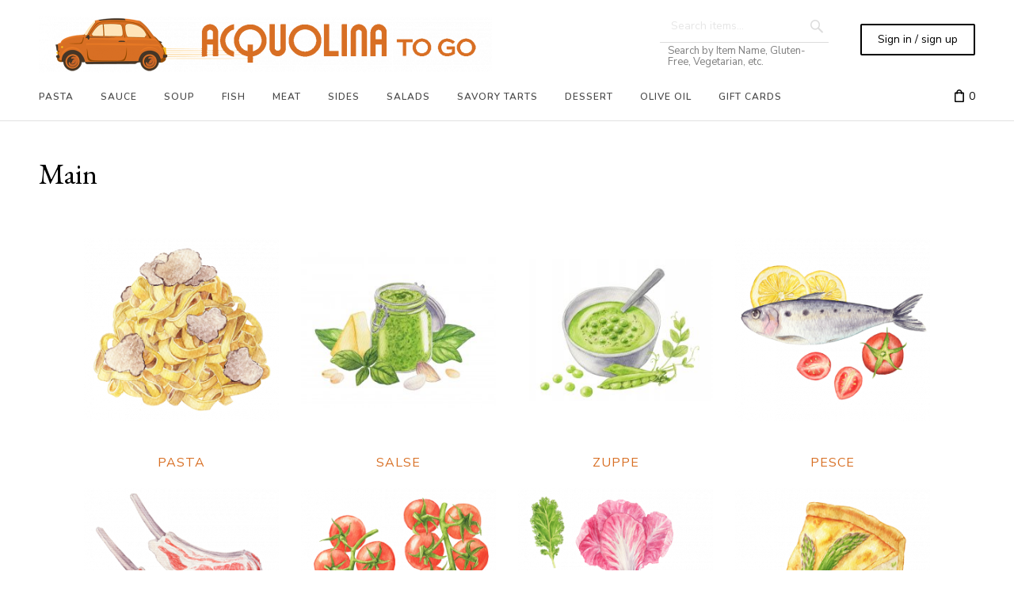

--- FILE ---
content_type: text/html; charset=utf-8
request_url: https://www.acquolinatogo.com/Main/?sortBy=cp.orderby&sortOrder=asc&sessionCell=XLiteModuleXCProductFilterViewItemsListProductCustomerCategoryCategoryFilter248&orderBy%5B0%5D=cp.orderby&orderBy%5B1%5D=asc
body_size: 11242
content:
<!DOCTYPE html>
<html lang="en">
  
<head>
  
<!-- Google Analytics -->
<script type="text/javascript" id="ga-init-script" data-settings="{&quot;isDebug&quot;:&quot;1&quot;,&quot;addTrace&quot;:&quot;1&quot;,&quot;account&quot;:&quot;UA-175827736-1&quot;,&quot;trackingType&quot;:&quot;1&quot;,&quot;sendPageview&quot;:true,&quot;currency&quot;:&quot;USD&quot;}">
(function(i,s,o,g,r,a,m){
i['GoogleAnalyticsObject']=r;i[r]=i[r]||function(){
(i[r].q=i[r].q||[]).push(arguments)},i[r].l=1*new Date();a=s.createElement(o),
m=s.getElementsByTagName(o)[0];a.async=1;a.src=g;m.parentNode.insertBefore(a,m)
})(window,document,'script', '//www.google-analytics.com/analytics_debug.js','ga');

</script>
<!-- End Google Analytics -->

<base href="https://www.acquolinatogo.com/" />

  <link rel="canonical" href="https://www.acquolinatogo.com/Main/" />


<title>Acquolina To Go &gt; Main</title>

<meta http-equiv="Content-Type" content="text/html; charset=utf-8" />

<meta name="Generator" content="X-Cart" />


  <meta name="description" content="Chef prepared gourmet meals delivered to your home, in Manhattan, Brooklyn and Queens New York. Upscale food delivery and take out. Dishes freshly
prepared to order from Acquolina Catering." />

<meta name="viewport" content="width=device-width, initial-scale=1.0" />



<meta name="apple-mobile-web-app-capable"   content="yes" />
<meta name="mobile-web-app-capable"         content="yes" />
<meta http-equiv="X-UA-Compatible" content="IE=Edge" />


  <link rel="shortcut icon" href="images/simplecms/favicon.ico" type="image/x-icon" />

<link rel="icon"              sizes="192x192"   href="images/simplecms/appleIcon_favicon-apple.png"/>
<link rel="apple-touch-icon"  sizes="192x192"   href="images/simplecms/appleIcon_favicon-apple.png">

      
  <link href="skins/common/css/normalize.css?1676627818"
        rel="stylesheet"
        type="text/css"
        media="all" />

      
  <link href="skins/common/ui/jquery-ui.css?1676627818"
        rel="stylesheet"
        type="text/css"
        media="all" />

      
  <link href="skins/common/css/jquery.mousewheel.css?1676627818"
        rel="stylesheet"
        type="text/css"
        media="all" />

      
  <link href="skins/common/css/validationEngine.jquery.css?1676627818"
        rel="stylesheet"
        type="text/css"
        media="all" />

      
  <link href="skins/common/css/font-awesome/font-awesome.min.css?1676627818"
        rel="stylesheet"
        type="text/css"
        media="all" />

      
  <link href="https://www.acquolinatogo.com/var/resources/default/https/screen/c9c952b0390352d80023220e1ee83320.css?1676627818"
        rel="stylesheet"
        type="text/css"
        media="screen" />

      
  <link href="//fonts.googleapis.com/css?family=Open+Sans%3A300italic%2C400italic%2C600italic%2C700italic%2C400%2C300%2C600%2C700&amp;subset=latin%2Ccyrillic%2Clatin-ext&amp;1676627818"
        rel="preload"
        as="style" onload='this.onload=null;this.rel="stylesheet"'
        type="text/css"
        media="not print" />

      
  <link href="skins/common/froala-editor/css/froala_style.fixed.css?1676627818"
        rel="stylesheet"
        type="text/css"
        media="all" />

      
  <link href="https://www.acquolinatogo.com/var/resources/default/https/screen/bc5d148e89c33143ad0b801cc91dc782.css?1676627818"
        rel="stylesheet"
        type="text/css"
        media="screen" />

      
  <link href="https://www.acquolinatogo.com/var/resources/default/https/screen/6ceb75144f0af45eafb2cf86a5a5c277.css?1676627818"
        rel="stylesheet"
        type="text/css"
        media="screen" />

      
  <link href="skins/crisp_white/customer/css/theme.css?1676627818"
        rel="stylesheet"
        type="text/css"
        media="all" />

      
  <link href="skins/crisp_white/customer/css/style.css?1676627818"
        rel="stylesheet"
        type="text/css"
        media="all" />

      
  <link href="skins/crisp_white/customer/css/ajax.css?1676627818"
        rel="stylesheet"
        type="text/css"
        media="all" />

      
  <link href="skins/crisp_white/customer/modules/CDev/SocialLogin/common.css?1676627818"
        rel="stylesheet"
        type="text/css"
        media="all" />

      
  <link href="skins/customer/modules/CDev/SocialLogin/style.css?1676627818"
        rel="stylesheet"
        type="text/css"
        media="all" />

      
  <link href="skins/customer/modules/CDev/Paypal/style.css?1676627818"
        rel="stylesheet"
        type="text/css"
        media="all" />

      
  <link href="skins/crisp_white/customer/modules/CDev/SimpleCMS/css/primary_menu.css?1676627818"
        rel="stylesheet"
        type="text/css"
        media="all" />

      
  <link href="skins/customer/button/css/button.css?1676627818"
        rel="stylesheet"
        type="text/css"
        media="all" />

      
  <link href="skins/customer/top_message/style.css?1676627818"
        rel="stylesheet"
        type="text/css"
        media="all" />

      
  <link href="skins/crisp_white/customer/product/search/simple_form.css?1676627818"
        rel="stylesheet"
        type="text/css"
        media="all" />

      
  <link href="skins/crisp_white/customer/form_field/form_field.css?1676627818"
        rel="stylesheet"
        type="text/css"
        media="all" />

      
  <link href="skins/crisp_white/customer/mini_cart/minicart.css?1676627818"
        rel="stylesheet"
        type="text/css"
        media="all" />

      
  <link href="skins/customer/modules/XC/ThemeTweaker/list_container/list_container.css?1676627818"
        rel="stylesheet"
        type="text/css"
        media="all" />

      
  <link href="skins/crisp_white/customer/common/grid-list.css?1676627818"
        rel="stylesheet"
        type="text/css"
        media="all" />

      
  <link href="skins/customer/items_list/items_list.css?1676627818"
        rel="stylesheet"
        type="text/css"
        media="all" />

      
  <link href="skins/customer/pager/pager.css?1676627818"
        rel="stylesheet"
        type="text/css"
        media="all" />

      
  <link href="skins/crisp_white/customer/items_list/product/products_list.css?1676627818"
        rel="stylesheet"
        type="text/css"
        media="all" />

      
  <link href="skins/customer/items_list/product/quick_look.css?1676627818"
        rel="stylesheet"
        type="text/css"
        media="all" />

      
  <link href="skins/crisp_white/customer/modules/XC/CustomProductTabs/product/style.css?1676627818"
        rel="stylesheet"
        type="text/css"
        media="all" />

      
  <link href="skins/crisp_white/customer/modules/CDev/Sale/style.css?1676627818"
        rel="stylesheet"
        type="text/css"
        media="all" />

      
  <link href="skins/crisp_white/customer/modules/CDev/ProductAdvisor/style.css?1676627818"
        rel="stylesheet"
        type="text/css"
        media="all" />

      
  <link href="skins/crisp_white/customer/product/details/parts/cloud-zoom.css?1676627818"
        rel="stylesheet"
        type="text/css"
        media="all" />

      
  <link href="skins/crisp_white/customer/product/details/parts/gallery.css?1676627818"
        rel="stylesheet"
        type="text/css"
        media="all" />

      
  <link href="skins/customer/product/quantity_box/quantity_box.css?1676627818"
        rel="stylesheet"
        type="text/css"
        media="all" />

      
  <link href="skins/crisp_white/customer/product/details/parts/attributes_modify/style.css?1676627818"
        rel="stylesheet"
        type="text/css"
        media="all" />

      
  <link href="skins/customer/modules/XC/ProductFilter/category_filter/style.css?1676627818"
        rel="stylesheet"
        type="text/css"
        media="all" />

      
  <link href="skins/crisp_white/customer/modules/XC/FreeShipping/label/style.css?1676627818"
        rel="stylesheet"
        type="text/css"
        media="all" />

      
  <link href="skins/crisp_white/customer/modules/CDev/MarketPrice/style.css?1676627818"
        rel="stylesheet"
        type="text/css"
        media="all" />

      
  <link href="skins/crisp_white/customer/modules/CDev/SimpleCMS/css/footer_menu.css?1676627818"
        rel="stylesheet"
        type="text/css"
        media="all" />

      
  <link href="skins/crisp_white/customer/css/powered_by.css?1676627818"
        rel="stylesheet"
        type="text/css"
        media="all" />

      
  <link href="skins/crisp_white/customer/modules/QSL/FlyoutCategoriesMenu/flyout-menu.css?1676627818"
        rel="stylesheet"
        type="text/css"
        media="all" />

      
  <link href="skins/customer/modules/CDev/SimpleCMS/page/style.css?1676627818"
        rel="stylesheet"
        type="text/css"
        media="all" />

      
  <link href="skins/crisp_white/customer/css/print.css?1676627818"
        rel="stylesheet"
        type="text/css"
        media="print" />

      
  <link href="var/theme/custom.css?1676627818"
        rel="stylesheet"
        type="text/css"
        media="all" />

  


<script>
  var xliteConfig = {
    script: 'cart.php',

    
    zone: 'customer',
    target: 'category',
    language: 'en',
    ajax_prefix: '',
    form_id: 'b573be6740c216c92c9ae1ab1c159109',
    form_id_name: 'xcart_form_id',
    developer_mode: false,
    clean_url: true,
    clean_urls_base: 'cart.php',
  };
</script>

<script>
  var xliteLayoutOptions = {
    cloud_zoom: true,
    lazy_load: false,
  };
</script>

<script>
  window.xlite_preloaded_labels ={"Menu":"Menu","More":"More"};
</script>

</head>

<body class="area-c skin-customer skin-crisp_white-customer skin-theme_tweaker-customer unauthorized target-category no-sidebars responsive-desktop">

<!--email_off-->
<script type="text/x-cart-data">
{"tabletDevice":false,"PayPalEnvironment":"production"}
</script>


<nav id="slidebar" data-mobile-navbar>
        <ul>
                    <li class="slidebar-categories">
                <span data-toggle="dropdown">Categories</span>
              <ul class="menu menu-tree catalog-categories catalog-categories-tree">
      
  
      <li  class="active">
      <a href="Main/"  class="active-trail">Main</a>
              <ul class="menu menu-tree">
  
      <li >
      <a href="Main/pasta/" >Pasta</a>
              <ul class="menu menu-tree">
  
      <li >
      <a href="Main/pasta/Lasagna/"  class="leaf">Lasagna</a>
          </li>
      <li >
      <a href="Main/pasta/Crepes/"  class="leaf">Crepes</a>
          </li>
      <li >
      <a href="Main/pasta/Fresh-Pasta/"  class="leaf">Fresh Pasta</a>
          </li>
      <li >
      <a href="Main/pasta/salse/"  class="leaf">Salse</a>
          </li>
    
  </ul>

          </li>
      <li >
      <a href="Main/Sauce/"  class="leaf">Salse</a>
          </li>
      <li >
      <a href="Main/Soup/"  class="leaf">Zuppe</a>
          </li>
      <li >
      <a href="Main/Fish/"  class="leaf">Pesce</a>
          </li>
      <li >
      <a href="Main/Meat/" >Carne</a>
              <ul class="menu menu-tree">
  
      <li >
      <a href="Main/Meat/Beef/"  class="leaf">Beef</a>
          </li>
      <li >
      <a href="Main/Meat/Chicken/"  class="leaf">Chicken</a>
          </li>
    
  </ul>

          </li>
      <li >
      <a href="Main/Sides/"  class="leaf">Contorni</a>
          </li>
      <li >
      <a href="Main/Salads/"  class="leaf">Insalate</a>
          </li>
      <li >
      <a href="Main/Savory-Tarts/"  class="leaf">Torte Salate</a>
          </li>
      <li >
      <a href="Main/Torte-e-Crostate/"  class="leaf">Dolci</a>
          </li>
      <li >
      <a href="Main/olive-oil/"  class="leaf">Olive Oil</a>
          </li>
      <li >
      <a href="Main/thanksgiving/" >Thanksgiving</a>
              <ul class="menu menu-tree">
  
      <li >
      <a href="Main/thanksgiving/starters/"  class="leaf">Starter</a>
          </li>
      <li >
      <a href="Main/thanksgiving/first-course/"  class="leaf">First Course</a>
          </li>
      <li >
      <a href="Main/thanksgiving/main-course/"  class="leaf">Main Course</a>
          </li>
      <li >
      <a href="Main/thanksgiving/sides/"  class="leaf">Sides</a>
          </li>
      <li >
      <a href="Main/thanksgiving/dessert/"  class="leaf">Dessert</a>
          </li>
    
  </ul>

          </li>
    
  </ul>

          </li>
    
      

  </ul>

            </li>
                  
                
    
    <li  class="leaf first">
          <a href="/Main/Pasta" ><span>Pasta</span></a>
                    </li>
          
    
    <li  class="leaf">
          <a href="/Main/Sauce" ><span>Sauce</span></a>
                    </li>
          
    
    <li  class="leaf">
          <a href="/Main/Soup" ><span>Soup</span></a>
                    </li>
          
    
    <li  class="leaf">
          <a href="/Main/Fish" ><span>Fish</span></a>
                    </li>
          
    
    <li  class="leaf">
          <a href="/Main/Meat" ><span>Meat</span></a>
                    </li>
          
    
    <li  class="leaf">
          <a href="/Main/Sides" ><span>Sides</span></a>
                    </li>
          
    
    <li  class="leaf">
          <a href="/Main/Salads" ><span>Salads</span></a>
                    </li>
          
    
    <li  class="leaf">
          <a href="/Main/Savory-Tarts" ><span>Savory Tarts</span></a>
                    </li>
          
    
    <li  class="leaf">
          <a href="/Main/Dessert" ><span>Dessert</span></a>
                    </li>
          
    
    <li  class="leaf">
          <a href="/acquolina-extra-virgin-olive-oil" ><span>Olive Oil</span></a>
                    </li>
          
    
    <li  class="leaf last">
          <a href="?target=gift_certs" ><span>Gift cards</span></a>
          </li>
  
  <li>
    <div class="Panel" id="account-navbar-panel">
      <ul class="Inset">
        
                  



        
                  <li class="additional-menu-wrapper">
    <ul class="Inset additional-menu">
      
              
      
    </ul>
  </li>
    <li class="additional-menu-wrapper">
    <div class="Inset additional-menu">
      
<ul class="sign-in_block">
	<li class="account-link-sign_in">
	    <button type="button" class="btn  regular-button  popup-button popup-login" data-without-close="1">
<script type="text/x-cart-data">
{"url_params":{"target":"login","widget":"\\XLite\\View\\Authorization","fromURL":"Main\/"}}
</script>

<span>Sign in / sign up</span>
</button>

	</li>
</ul>


    </div>
  </li>

      </ul>
    </div>
      </li>

    </ul>
    </nav>



<div id="page-wrapper">
  <div id="page" class="">
    
<div class="status-messages-wrapper">
  <div class="status-messages-wrapper2">

    <div id="status-messages"  style="display: none;">

      <a href="#" class="close" title="Close"><img src="skins/crisp_white/customer/images/spacer.gif" alt="Close" /></a>

      
    </div>

  </div>
</div>
<div id="header-area">
  <div class="desktop-header">
  	<div class="container">
	    <div id="logo" class="company-logo">
  <a href="" title="Home" rel="home">
    <img src="//www.acquolinatogo.com/var/images/logo/575.72/images/simplecms/logo_logo.png" alt="Home" data-max-width="575" data-max-height="72" srcset="https://www.acquolinatogo.com/var/images/logo/1150.144/images/simplecms/logo_logo.png 2x" class="custom-img" />

  </a>
</div>

<div id="header-bar">
  <div id="search">
  
<div class="simple-search-product-form">

   
<form action="?" method="post" accept-charset="utf-8" onsubmit="javascript: return true;" class="form69781ddc77d8c4.45898024">
<div class="form-params" style="display: none;">
      <input type="hidden" name="target" value="search" />
      <input type="hidden" name="action" value="search" />
      <input type="hidden" name="mode" value="search" />
      <input type="hidden" name="searchInSubcats" value="Y" />
      <input type="hidden" name="itemsList" value="\XLite\View\ItemsList\Product\Customer\Search" />
      <input type="hidden" name="including" value="all" />
      <input type="hidden" name="returnURL" value="/Main/" />
  </div>
    
<div class="simple-search-box">
  


<div class="table-value substring-value">
  <span class="input-field-wrapper input input-text-searchbox">
  <script type="text/x-cart-data">
{"defaultValue":"","selectOnFocus":false}
</script>

  <input name="substring" placeholder="Search items..." type="text" value="" autocomplete="off" maxlength="255" class="validate[maxSize[255]]  form-text" />
</span> <div class="search-customtext" style="font-size:13px!important; line-height:1.1!important; padding-top:4px;">Search by Item Name, Gluten-Free, Vegetarian, etc.</div>
        </div>




<button type="submit" class="btn  regular-button submit-button submit" title="Search">
  
    <span>Search</span>
</button>


</div>

  </form>

</div>

</div>
  <div class="header_bar-sign_in hide-search-customtext">
    <button type="button" class="btn  regular-button  popup-button popup-login" data-without-close="1">
<script type="text/x-cart-data">
{"url_params":{"target":"login","widget":"\\XLite\\View\\Authorization","fromURL":"Main\/"}}
</script>

<span>Sign in / sign up</span>
</button>

  </div>


</div>
<div class="header-break"></div>

<div class="navbar navbar-inverse mobile-hidden" role="navigation" data-desktop-navbar>
        <div class="collapse navbar-collapse">
      <ul class="nav navbar-nav top-main-menu">
  
                
    
    <li  class="leaf first">
          <a href="/Main/Pasta" ><span>Pasta</span></a>
                    </li>
          
    
    <li  class="leaf">
          <a href="/Main/Sauce" ><span>Sauce</span></a>
                    </li>
          
    
    <li  class="leaf">
          <a href="/Main/Soup" ><span>Soup</span></a>
                    </li>
          
    
    <li  class="leaf">
          <a href="/Main/Fish" ><span>Fish</span></a>
                    </li>
          
    
    <li  class="leaf">
          <a href="/Main/Meat" ><span>Meat</span></a>
                    </li>
          
    
    <li  class="leaf">
          <a href="/Main/Sides" ><span>Sides</span></a>
                    </li>
          
    
    <li  class="leaf">
          <a href="/Main/Salads" ><span>Salads</span></a>
                    </li>
          
    
    <li  class="leaf">
          <a href="/Main/Savory-Tarts" ><span>Savory Tarts</span></a>
                    </li>
          
    
    <li  class="leaf">
          <a href="/Main/Dessert" ><span>Dessert</span></a>
                    </li>
          
    
    <li  class="leaf">
          <a href="/acquolina-extra-virgin-olive-oil" ><span>Olive Oil</span></a>
                    </li>
          
    
    <li  class="leaf last">
          <a href="?target=gift_certs" ><span>Gift cards</span></a>
          </li>
  
</ul>

      
    </div>
    </div>  <div id="header" class="header-right-bar">
    
<div class="header_search" title="Search">
  <a data-target=".header_search-panel" data-toggle="collapse" class="collapsed"></a>
  <div class="header_search-panel collapse">
    
<div class="simple-search-product-form">

   
<form action="?" method="post" accept-charset="utf-8" onsubmit="javascript: return true;" class="form69781ddc77d8c4.45898024">
<div class="form-params" style="display: none;">
      <input type="hidden" name="target" value="search" />
      <input type="hidden" name="action" value="search" />
      <input type="hidden" name="mode" value="search" />
      <input type="hidden" name="searchInSubcats" value="Y" />
      <input type="hidden" name="itemsList" value="\XLite\View\ItemsList\Product\Customer\Search" />
      <input type="hidden" name="including" value="all" />
      <input type="hidden" name="returnURL" value="/Main/" />
  </div>
    
<div class="simple-search-box">
  


<div class="table-value substring-value">
  <span class="input-field-wrapper input input-text-searchbox">
  <script type="text/x-cart-data">
{"defaultValue":"","selectOnFocus":false}
</script>

  <input name="substring" placeholder="Search items..." type="text" value="" autocomplete="off" maxlength="255" class="validate[maxSize[255]]  form-text" />
</span> <div class="search-customtext" style="font-size:13px!important; line-height:1.1!important; padding-top:4px;">Search by Item Name, Gluten-Free, Vegetarian, etc.</div>
        </div>




<button type="submit" class="btn  regular-button submit-button submit" title="Search">
  
    <span>Search</span>
</button>


</div>

  </form>

</div>

  </div>
</div>

<div class="header_settings dropdown " title="Menu">
    <a data-target="#" data-toggle="dropdown"></a>
    <div class="dropdown-menu">
        


<ul class="sign-in_block">
	<li class="account-link-sign_in">
	    <button type="button" class="btn  regular-button  popup-button popup-login" data-without-close="1">
<script type="text/x-cart-data">
{"url_params":{"target":"login","widget":"\\XLite\\View\\Authorization","fromURL":"Main\/"}}
</script>

<span>Sign in / sign up</span>
</button>

	</li>
</ul>


    </div>
</div>
<div class="lc-minicart lc-minicart-horizontal collapsed empty" title="Your cart">

  <div class="minicart-items-number">0</div> <div class="minicart-items-text">items</div>
<div class="internal-popup items-list empty-cart">

  <h4 class="title">
    <a href="?target=cart">Last added items</a>
  </h4>

  
  
  <p class="subtotal">
    <strong>Subtotal:</strong>
    <span>$0.00</span>
  </p>

  <div class="buttons-row">
    
<a class="regular-button cart" href="https://www.acquolinatogo.com/?target=cart" tabindex="-1">
<span>View cart</span>
</a>
  
<a class="regular-main-button checkout disabled" href="https://www.acquolinatogo.com/?target=checkout" tabindex="-1">
<span>Checkout</span>
</a>
  <div class="reason-details">
    <p>The order subtotal is less than the minimum allowed value ($10.00)</p>
  </div>

  </div>

</div>


</div>



  </div>

	  </div>
  </div>
  
<div class="mobile_header">
  <ul class="nav nav-pills">
    
<li class="dropdown mobile_header-logo">
	<div id="logo_1" class="company-logo">
  <a href="" title="Home" rel="home">
    <img src="//www.acquolinatogo.com/var/images/logo/575.72/images/simplecms/logo_logo.png" alt="Home" data-max-width="575" data-max-height="72" srcset="https://www.acquolinatogo.com/var/images/logo/1150.144/images/simplecms/logo_logo.png 2x" class="custom-img" />

  </a>
</div>
</li>
<li class="dropdown mobile_header-right_menu">
    <div class="header-right-bar">
      
<div class="header_search" title="Search">
  <a data-target=".header_search-panel" data-toggle="collapse" class="collapsed"></a>
  <div class="header_search-panel collapse">
    
<div class="simple-search-product-form">

   
<form action="?" method="post" accept-charset="utf-8" onsubmit="javascript: return true;" class="form69781ddc77d8c4.45898024">
<div class="form-params" style="display: none;">
      <input type="hidden" name="target" value="search" />
      <input type="hidden" name="action" value="search" />
      <input type="hidden" name="mode" value="search" />
      <input type="hidden" name="searchInSubcats" value="Y" />
      <input type="hidden" name="itemsList" value="\XLite\View\ItemsList\Product\Customer\Search" />
      <input type="hidden" name="including" value="all" />
      <input type="hidden" name="returnURL" value="/Main/" />
  </div>
    
<div class="simple-search-box">
  


<div class="table-value substring-value">
  <span class="input-field-wrapper input input-text-searchbox">
  <script type="text/x-cart-data">
{"defaultValue":"","selectOnFocus":false}
</script>

  <input name="substring" placeholder="Search items..." type="text" value="" autocomplete="off" maxlength="255" class="validate[maxSize[255]]  form-text" />
</span> <div class="search-customtext" style="font-size:13px!important; line-height:1.1!important; padding-top:4px;">Search by Item Name, Gluten-Free, Vegetarian, etc.</div>
        </div>




<button type="submit" class="btn  regular-button submit-button submit" title="Search">
  
    <span>Search</span>
</button>


</div>

  </form>

</div>

  </div>
</div>

<div class="lc-minicart-placeholder"></div>


    </div>
</li>
<li class="dropdown mobile_header-slidebar">
  <a id="main_menu" href="#slidebar" class="icon-menu"></a>
</li>
  </ul>
</div>

</div>


<div id="main-wrapper">
    <div id="main" class="clearfix">
    <div class="flex-container">
        
<div id="hidden-sidebar-content" class="column">
  
</div>


<div id="content" class="column">
  <div class="section">
    <a id="main-content"></a>
    
<div class="list-container" data-group="center">
	

  <div id="breadcrumb">
      
  </div>


  <h1 class="title" id="page-title">Main</h1>





<a href="#0" class="back-to-top" title="Back to top">
  <i class="custom-icon" aria-hidden="true"></i>
</a>





<div class="block block-block block-subcategories">
    <div class="content">  <ul class="subcategory-view-icons subcategory-list grid-list clearfix">
              <li>
        <a href="Main/pasta/">
          <span class="subcategory-icon">
            <img width="275" height="258" src="//www.acquolinatogo.com/var/images/category/275.275/pasta_3.png" alt="Pasta Fresca" data-max-width="275" data-max-height="275" srcset="https://www.acquolinatogo.com/var/images/category/550.550/pasta_3.png 2x" class="custom-img" />

          </span>
          <span class="subcategory-name">Pasta</span>
        </a>
      </li>
                  <li>
        <a href="Main/Sauce/">
          <span class="subcategory-icon">
            <img width="275" height="220" src="//www.acquolinatogo.com/var/images/category/275.275/Salse%20Low%20Res.jpg" alt="Salse" data-max-width="275" data-max-height="275" srcset="https://www.acquolinatogo.com/var/images/category/550.550/Salse%20Low%20Res.jpg 2x" class="custom-img" />

          </span>
          <span class="subcategory-name">Salse</span>
        </a>
      </li>
                  <li>
        <a href="Main/Soup/">
          <span class="subcategory-icon">
            <img width="275" height="200" src="//www.acquolinatogo.com/var/images/category/275.275/Zuppe%20Low%20Res.jpg" alt="Zuppe" data-max-width="275" data-max-height="275" srcset="https://www.acquolinatogo.com/var/images/category/550.550/Zuppe%20Low%20Res.jpg 2x" class="custom-img" />

          </span>
          <span class="subcategory-name">Zuppe</span>
        </a>
      </li>
                  <li>
        <a href="Main/Fish/">
          <span class="subcategory-icon">
            <img width="275" height="258" src="//www.acquolinatogo.com/var/images/category/275.275/fish.png" alt="Pesce" data-max-width="275" data-max-height="275" srcset="https://www.acquolinatogo.com/var/images/category/550.550/fish.png 2x" class="custom-img" />

          </span>
          <span class="subcategory-name">Pesce</span>
        </a>
      </li>
                  <li>
        <a href="Main/Meat/">
          <span class="subcategory-icon">
            <img width="275" height="258" src="//www.acquolinatogo.com/var/images/category/275.275/meat_2.png" alt="Carne" data-max-width="275" data-max-height="275" srcset="https://www.acquolinatogo.com/var/images/category/550.550/meat_2.png 2x" class="custom-img" />

          </span>
          <span class="subcategory-name">Carne</span>
        </a>
      </li>
                  <li>
        <a href="Main/Sides/">
          <span class="subcategory-icon">
            <img width="275" height="258" src="//www.acquolinatogo.com/var/images/category/275.275/contorni.png" alt="Contorni" data-max-width="275" data-max-height="275" srcset="https://www.acquolinatogo.com/var/images/category/550.550/contorni.png 2x" class="custom-img" />

          </span>
          <span class="subcategory-name">Contorni</span>
        </a>
      </li>
                  <li>
        <a href="Main/Salads/">
          <span class="subcategory-icon">
            <img width="275" height="258" src="//www.acquolinatogo.com/var/images/category/275.275/insalate.png" alt="Insalate" data-max-width="275" data-max-height="275" srcset="https://www.acquolinatogo.com/var/images/category/550.550/insalate.png 2x" class="custom-img" />

          </span>
          <span class="subcategory-name">Insalate</span>
        </a>
      </li>
                  <li>
        <a href="Main/Savory-Tarts/">
          <span class="subcategory-icon">
            <img width="275" height="258" src="//www.acquolinatogo.com/var/images/category/275.275/torte-salate.png" alt="Torte Salate" data-max-width="275" data-max-height="275" srcset="https://www.acquolinatogo.com/var/images/category/550.550/torte-salate.png 2x" class="custom-img" />

          </span>
          <span class="subcategory-name">Torte Salate</span>
        </a>
      </li>
                  <li>
        <a href="Main/Torte-e-Crostate/">
          <span class="subcategory-icon">
            <img width="275" height="258" src="//www.acquolinatogo.com/var/images/category/275.275/torte-e-crostate.png" alt="Torte e Crostate" data-max-width="275" data-max-height="275" srcset="https://www.acquolinatogo.com/var/images/category/550.550/torte-e-crostate.png 2x" class="custom-img" />

          </span>
          <span class="subcategory-name">Dolci</span>
        </a>
      </li>
                  <li>
        <a href="Main/olive-oil/">
          <span class="subcategory-icon">
            <img width="120" height="120" src="skins/crisp_white/customer/images/no_image.png" alt="" data-max-width="275" data-max-height="275" data-is-default-image="1" class="custom-img" />

          </span>
          <span class="subcategory-name">Olive Oil</span>
        </a>
      </li>
                  <li>
        <a href="Main/thanksgiving/">
          <span class="subcategory-icon">
            <img width="275" height="194" src="//www.acquolinatogo.com/var/images/category/275.275/thankgiving%20watercolor.jpg" alt="Thanksgiving" data-max-width="275" data-max-height="275" srcset="https://www.acquolinatogo.com/var/images/category/550.550/thankgiving%20watercolor.jpg 2x" class="custom-img" />

          </span>
          <span class="subcategory-name">Thanksgiving</span>
        </a>
      </li>
              </ul>

</div>
</div>

<div class="block block-block">
    <div class="content">
<div class="items-list items-list-products category-products filtered-products" data-widget-arguments="{&quot;sortBy&quot;:&quot;cp.orderby&quot;,&quot;sortOrder&quot;:&quot;asc&quot;,&quot;displayMode&quot;:&quot;grid&quot;}">
  <script type="text/x-cart-data">
{"widget_class":"XLite\\Module\\XC\\ProductFilter\\View\\ItemsList\\Product\\Customer\\Category\\CategoryFilter","widget_target":"category","widget_params":{"category_id":248},"listenToHash":false,"listenToHashPrefix":"product.category","replaceState":true,"replaceStatePrefix":"filter"}
</script>

        <div class="list-pager">  <ul class="pagination grid-list">
          <li class="item disabled previous-page">
                          <span class="page-1" title="Previous page">&nbsp;</span>
              </li>
          <li class="item selected page-1">
                          <span class="page-1" title="">1</span>
              </li>
          <li class="item active page-2">
                  <a href="Main/?pageId=2&amp;sessionCell=XLiteModuleXCProductFilterViewItemsListProductCustomerCategoryCategoryFilter248&amp;orderBy%5B0%5D=cp.orderby&amp;orderBy%5B1%5D=asc" class="page-2" title="">2</a>
                      </li>
          <li class="item active page-3">
                  <a href="Main/?pageId=3&amp;sessionCell=XLiteModuleXCProductFilterViewItemsListProductCustomerCategoryCategoryFilter248&amp;orderBy%5B0%5D=cp.orderby&amp;orderBy%5B1%5D=asc" class="page-3" title="">3</a>
                      </li>
          <li class="item active next-page">
                  <a href="Main/?pageId=2&amp;sessionCell=XLiteModuleXCProductFilterViewItemsListProductCustomerCategoryCategoryFilter248&amp;orderBy%5B0%5D=cp.orderby&amp;orderBy%5B1%5D=asc" class="page-2" title="Next page">&nbsp;</a>
                      </li>
      </ul>

  <div class="pager-items-total">
    <span class="pager-items-label">Products:</span>
    <span class="pager-items-range"><span class="begin-record-number">1</span>&ndash;<span class="end-record-number">12</span> of <span class="records-count">28</span></span>
          <div class="per-page-box">
        <div>
          <span class="per-page-label">Show:</span>
          <span class="per-page-value">12</span>
        </div>

        <ul class="display-per-page grid-list">
                      <li class="list-type-grid  selected">
              <a data-items-per-page="12" href="#">
                12
              </a>
            </li>
                      <li class="list-type-grid ">
              <a data-items-per-page="24" href="#">
                24
              </a>
            </li>
                      <li class="list-type-grid ">
              <a data-items-per-page="48" href="#">
                48
              </a>
            </li>
                      <li class="list-type-grid ">
              <a data-items-per-page="96" href="#">
                96
              </a>
            </li>
                  </ul>

      </div>
      </div>

</div>
        <div class="list-header">  <div class="sort-box">
    <div>
      <span class="sort-by-label">Sort by:</span>
      <span class="sort-by-value">Recommended </span>
    </div>
    <ul class="display-sort sort-crit grid-list" id="XLite-Module-XC-ProductFilter-View-ItemsList-Product-Customer-Category-CategoryFilter-sortby-1">
                  <li class="list-type-grid  selected">
          <a data-sort-by="cp.orderby" data-sort-order="desc" href="Main/?sortBy=cp.orderby&amp;sortOrder=asc&amp;sessionCell=XLiteModuleXCProductFilterViewItemsListProductCustomerCategoryCategoryFilter248&amp;orderBy%5B0%5D=cp.orderby&amp;orderBy%5B1%5D=asc">
            Recommended <i class="sort-arrow "></i>
          </a>
        </li>
                        <li class="list-type-grid ">
          <a data-sort-by="p.arrivalDate" data-sort-order="asc" href="Main/?sortBy=p.arrivalDate&amp;sortOrder=asc&amp;sessionCell=XLiteModuleXCProductFilterViewItemsListProductCustomerCategoryCategoryFilter248&amp;orderBy%5B0%5D=cp.orderby&amp;orderBy%5B1%5D=asc">
            Newest first <i class="sort-arrow "></i>
          </a>
        </li>
                        <li class="list-type-grid ">
          <a data-sort-by="p.price" data-sort-order="asc" href="Main/?sortBy=p.price&amp;sortOrder=asc&amp;sessionCell=XLiteModuleXCProductFilterViewItemsListProductCustomerCategoryCategoryFilter248&amp;orderBy%5B0%5D=cp.orderby&amp;orderBy%5B1%5D=asc">
            Price Low - High<i class="sort-arrow "></i>
          </a>
        </li>
        <li class="list-type-grid ">
          <a data-sort-by="p.price" data-sort-order="desc" href="Main/?sortBy=p.price&amp;sortOrder=desc&amp;sessionCell=XLiteModuleXCProductFilterViewItemsListProductCustomerCategoryCategoryFilter248&amp;orderBy%5B0%5D=cp.orderby&amp;orderBy%5B1%5D=asc">
            Price High - Low<i class="sort-arrow "></i>
          </a>
        </li>
                        <li class="list-type-grid ">
          <a data-sort-by="translations.name" data-sort-order="asc" href="Main/?sortBy=translations.name&amp;sortOrder=asc&amp;sessionCell=XLiteModuleXCProductFilterViewItemsListProductCustomerCategoryCategoryFilter248&amp;orderBy%5B0%5D=cp.orderby&amp;orderBy%5B1%5D=asc">
            Name A - Z<i class="sort-arrow "></i>
          </a>
        </li>
        <li class="list-type-grid ">
          <a data-sort-by="translations.name" data-sort-order="desc" href="Main/?sortBy=translations.name&amp;sortOrder=desc&amp;sessionCell=XLiteModuleXCProductFilterViewItemsListProductCustomerCategoryCategoryFilter248&amp;orderBy%5B0%5D=cp.orderby&amp;orderBy%5B1%5D=asc">
            Name Z - A<i class="sort-arrow "></i>
          </a>
        </li>
                        <li class="list-type-grid ">
          <a data-sort-by="p.sales" data-sort-order="asc" href="Main/?sortBy=p.sales&amp;sortOrder=asc&amp;sessionCell=XLiteModuleXCProductFilterViewItemsListProductCustomerCategoryCategoryFilter248&amp;orderBy%5B0%5D=cp.orderby&amp;orderBy%5B1%5D=asc">
            Sales <i class="sort-arrow "></i>
          </a>
        </li>
              </ul>
  </div>

<div class="display-mode-box">
  <div>
    <span class="display-mode-value"><i class="fa grid icon-grid-view"></i></span>
  </div>
  <ul class="display-modes grid-list">
          <li class="list-type-grid first selected">
        <a href="Main/?displayMode=grid&amp;sessionCell=XLiteModuleXCProductFilterViewItemsListProductCustomerCategoryCategoryFilter248&amp;orderBy%5B0%5D=cp.orderby&amp;orderBy%5B1%5D=asc" class="grid" title="Grid">
          <i class="grid icon-grid-view"></i>
          <span class="text">Grid</span>
        </a>
      </li>
          <li class="list-type-list">
        <a href="Main/?displayMode=list&amp;sessionCell=XLiteModuleXCProductFilterViewItemsListProductCustomerCategoryCategoryFilter248&amp;orderBy%5B0%5D=cp.orderby&amp;orderBy%5B1%5D=asc" class="list" title="List">
          <i class="list icon-list-view"></i>
          <span class="text">List</span>
        </a>
      </li>
          <li class="list-type-table last">
        <a href="Main/?displayMode=table&amp;sessionCell=XLiteModuleXCProductFilterViewItemsListProductCustomerCategoryCategoryFilter248&amp;orderBy%5B0%5D=cp.orderby&amp;orderBy%5B1%5D=asc" class="table" title="Table">
          <i class="table icon-table-view"></i>
          <span class="text">Table</span>
        </a>
      </li>
      </ul>

</div>
</div>
  
  


<div class="products">

      <ul class="products-grid grid-list">
              <li class="product-cell box-product">
    
          


<div class="product productid-17525 ">
  <div class="product-photo">
  <a
  href="Main/Malfatti-di-Spinaci-e-Ricotta.html"
  class="product-thumbnail">
  <img class="photo" width="240" height="171" src="//www.acquolinatogo.com/var/images/product/240.240/malfatti%20low%20.jpg" alt="Malfatti di Spinaci e Ricotta" data-max-width="240" data-max-height="240" srcset="https://www.acquolinatogo.com/var/images/product/480.480/malfatti%20low%20.jpg 2x" class="custom-img" />

</a>

</div>
<h5 class="product-name"><a class="fn url" href="Main/Malfatti-di-Spinaci-e-Ricotta.html">Malfatti di Spinaci e Ricotta</a></h5>
  <div class="infoBlock">
      
    <script data-ga-ec-action="{&quot;ga-type&quot;:&quot;impression&quot;,&quot;ga-action&quot;:&quot;pageview&quot;,&quot;data&quot;:{&quot;id&quot;:&quot;SKU17525&quot;,&quot;name&quot;:&quot;Malfatti di Spinaci e Ricotta&quot;,&quot;category&quot;:&quot;Main&quot;,&quot;brand&quot;:&quot;&quot;,&quot;variant&quot;:&quot;&quot;,&quot;position&quot;:1,&quot;list&quot;:&quot;category&quot;}}"></script>

  
    
<div class="product-price widget-fingerprint-product-price">
  <ul class="product-price">
    
<li class="product-price-base"><span class="price product-price">$100.00</span></li>

  </ul>
</div>
 
<div class="product-marks">
  <div title="Added to cart" class="added-to-cart"><i class="icon-ok-mark"></i></div>

</div>


 <div class="buttons-container">
    
  <div class="add-to-cart-button">
    
    
<button type="button" class="btn  regular-button add-to-cart product-add2cart productid-17525">
  
    <span>Add to cart</span>
</button>


    <script data-ga-ec-action="{&quot;ga-type&quot;:&quot;impression&quot;,&quot;ga-action&quot;:&quot;pageview&quot;,&quot;data&quot;:{&quot;id&quot;:&quot;SKU17525&quot;,&quot;name&quot;:&quot;Malfatti di Spinaci e Ricotta&quot;,&quot;category&quot;:&quot;Main&quot;,&quot;brand&quot;:&quot;&quot;,&quot;variant&quot;:&quot;&quot;,&quot;position&quot;:1,&quot;list&quot;:&quot;category&quot;}}"></script>


  </div>

 </div>
  </div>
</div>



    
        </li>
              <li class="product-cell box-product">
    
          


<div class="product productid-17526 ">
  <div class="product-photo">
  <a
  href="Main/Gnocchi-alla-Romana.html"
  class="product-thumbnail">
  <img class="photo" width="240" height="171" src="//www.acquolinatogo.com/var/images/product/240.240/Romana.jpg" alt="Gnocchi  alla Romana" data-max-width="240" data-max-height="240" srcset="https://www.acquolinatogo.com/var/images/product/480.480/Romana.jpg 2x" class="custom-img" />

</a>

</div>
<h5 class="product-name"><a class="fn url" href="Main/Gnocchi-alla-Romana.html">Gnocchi  alla Romana</a></h5>
  <div class="infoBlock">
      
    <script data-ga-ec-action="{&quot;ga-type&quot;:&quot;impression&quot;,&quot;ga-action&quot;:&quot;pageview&quot;,&quot;data&quot;:{&quot;id&quot;:&quot;SKU17526&quot;,&quot;name&quot;:&quot;Gnocchi  alla Romana&quot;,&quot;category&quot;:&quot;Main&quot;,&quot;brand&quot;:&quot;&quot;,&quot;variant&quot;:&quot;&quot;,&quot;position&quot;:2,&quot;list&quot;:&quot;category&quot;}}"></script>

  
    
<div class="product-price widget-fingerprint-product-price">
  <ul class="product-price">
    
<li class="product-price-base"><span class="price product-price">$38.00</span></li>

  </ul>
</div>
 
<div class="product-marks">
  <div title="Added to cart" class="added-to-cart"><i class="icon-ok-mark"></i></div>

</div>


 <div class="buttons-container">
    
  <div class="add-to-cart-button">
    
    
<button type="button" class="btn  regular-button add-to-cart product-add2cart productid-17526">
  
    <span>Add to cart</span>
</button>


    <script data-ga-ec-action="{&quot;ga-type&quot;:&quot;impression&quot;,&quot;ga-action&quot;:&quot;pageview&quot;,&quot;data&quot;:{&quot;id&quot;:&quot;SKU17526&quot;,&quot;name&quot;:&quot;Gnocchi  alla Romana&quot;,&quot;category&quot;:&quot;Main&quot;,&quot;brand&quot;:&quot;&quot;,&quot;variant&quot;:&quot;&quot;,&quot;position&quot;:2,&quot;list&quot;:&quot;category&quot;}}"></script>


  </div>

 </div>
  </div>
</div>



    
        </li>
              <li class="product-cell box-product">
    
          


<div class="product productid-17528 ">
  <div class="product-photo">
  <a
  href="Main/Egg-Tagliolini-with-Cheese-Fondue-and-White-Truffle.html"
  class="product-thumbnail">
  <img class="photo" width="240" height="171" src="//www.acquolinatogo.com/var/images/product/240.240/Tagliolini%20Tartufo.jpg" alt="Egg Tagliolini with Cheese Fondue and White Truffle" data-max-width="240" data-max-height="240" srcset="https://www.acquolinatogo.com/var/images/product/480.480/Tagliolini%20Tartufo.jpg 2x" class="custom-img" />

</a>

</div>
<h5 class="product-name"><a class="fn url" href="Main/Egg-Tagliolini-with-Cheese-Fondue-and-White-Truffle.html">Egg Tagliolini with Cheese Fondue and White Truffle</a></h5>
  <div class="infoBlock">
      
    <script data-ga-ec-action="{&quot;ga-type&quot;:&quot;impression&quot;,&quot;ga-action&quot;:&quot;pageview&quot;,&quot;data&quot;:{&quot;id&quot;:&quot;SKU17528&quot;,&quot;name&quot;:&quot;Egg Tagliolini with Cheese Fondue and White Truffle&quot;,&quot;category&quot;:&quot;Main&quot;,&quot;brand&quot;:&quot;&quot;,&quot;variant&quot;:&quot;&quot;,&quot;position&quot;:3,&quot;list&quot;:&quot;category&quot;}}"></script>

  
    
<div class="product-price widget-fingerprint-product-price">
  <ul class="product-price">
    
<li class="product-price-base"><span class="price product-price">$36.00</span></li>

  </ul>
</div>
 
<div class="product-marks">
  <div title="Added to cart" class="added-to-cart"><i class="icon-ok-mark"></i></div>

</div>


 <div class="buttons-container">
    
  <div class="add-to-cart-button">
    
    
<button type="button" class="btn  regular-button add-to-cart product-add2cart productid-17528">
  
    <span>Add to cart</span>
</button>


    <script data-ga-ec-action="{&quot;ga-type&quot;:&quot;impression&quot;,&quot;ga-action&quot;:&quot;pageview&quot;,&quot;data&quot;:{&quot;id&quot;:&quot;SKU17528&quot;,&quot;name&quot;:&quot;Egg Tagliolini with Cheese Fondue and White Truffle&quot;,&quot;category&quot;:&quot;Main&quot;,&quot;brand&quot;:&quot;&quot;,&quot;variant&quot;:&quot;&quot;,&quot;position&quot;:3,&quot;list&quot;:&quot;category&quot;}}"></script>


  </div>

 </div>
  </div>
</div>



    
        </li>
              <li class="product-cell box-product">
    
          


<div class="product productid-17532 ">
  <div class="product-photo">
  <a
  href="Main/Bolognese-Sauce.html"
  class="product-thumbnail">
  <img class="photo" width="240" height="171" src="//www.acquolinatogo.com/var/images/product/240.240/Bolognese.jpg" alt="Bolognese" data-max-width="240" data-max-height="240" srcset="https://www.acquolinatogo.com/var/images/product/480.480/Bolognese.jpg 2x" class="custom-img" />

</a>

</div>
<h5 class="product-name"><a class="fn url" href="Main/Bolognese-Sauce.html">Bolognese</a></h5>
  <div class="infoBlock">
      
    <script data-ga-ec-action="{&quot;ga-type&quot;:&quot;impression&quot;,&quot;ga-action&quot;:&quot;pageview&quot;,&quot;data&quot;:{&quot;id&quot;:&quot;SKU17532&quot;,&quot;name&quot;:&quot;Bolognese&quot;,&quot;category&quot;:&quot;Main&quot;,&quot;brand&quot;:&quot;&quot;,&quot;variant&quot;:&quot;&quot;,&quot;position&quot;:4,&quot;list&quot;:&quot;category&quot;}}"></script>

  
    
<div class="product-price widget-fingerprint-product-price">
  <ul class="product-price">
    
<li class="product-price-base"><span class="price product-price">$24.00</span></li>

  </ul>
</div>
 
<div class="product-marks">
  <div title="Added to cart" class="added-to-cart"><i class="icon-ok-mark"></i></div>

</div>


 <div class="buttons-container">
    
  <div class="add-to-cart-button">
    
    
<button type="button" class="btn  regular-button add-to-cart product-add2cart productid-17532">
  
    <span>Add to cart</span>
</button>


    <script data-ga-ec-action="{&quot;ga-type&quot;:&quot;impression&quot;,&quot;ga-action&quot;:&quot;pageview&quot;,&quot;data&quot;:{&quot;id&quot;:&quot;SKU17532&quot;,&quot;name&quot;:&quot;Bolognese&quot;,&quot;category&quot;:&quot;Main&quot;,&quot;brand&quot;:&quot;&quot;,&quot;variant&quot;:&quot;&quot;,&quot;position&quot;:4,&quot;list&quot;:&quot;category&quot;}}"></script>


  </div>

 </div>
  </div>
</div>



    
        </li>
              <li class="product-cell box-product">
    
          


<div class="product productid-17533 ">
  <div class="product-photo">
  <a
  href="Main/Cherry-Tomatoes-Sauce-with-Red-Pepper-Flakes.html"
  class="product-thumbnail">
  <img class="photo" width="240" height="171" src="//www.acquolinatogo.com/var/images/product/240.240/Pomodoro.jpg" alt="Cherry Tomato and Red Pepper Flakes" data-max-width="240" data-max-height="240" srcset="https://www.acquolinatogo.com/var/images/product/480.480/Pomodoro.jpg 2x" class="custom-img" />

</a>

</div>
<h5 class="product-name"><a class="fn url" href="Main/Cherry-Tomatoes-Sauce-with-Red-Pepper-Flakes.html">Cherry Tomato and Red Pepper Flakes</a></h5>
  <div class="infoBlock">
      
    <script data-ga-ec-action="{&quot;ga-type&quot;:&quot;impression&quot;,&quot;ga-action&quot;:&quot;pageview&quot;,&quot;data&quot;:{&quot;id&quot;:&quot;SKU17533&quot;,&quot;name&quot;:&quot;Cherry Tomato and Red Pepper Flakes&quot;,&quot;category&quot;:&quot;Main&quot;,&quot;brand&quot;:&quot;&quot;,&quot;variant&quot;:&quot;&quot;,&quot;position&quot;:5,&quot;list&quot;:&quot;category&quot;}}"></script>

  
    
<div class="product-price widget-fingerprint-product-price">
  <ul class="product-price">
    
<li class="product-price-base"><span class="price product-price">$24.00</span></li>

  </ul>
</div>
 
<div class="product-marks">
  <div title="Added to cart" class="added-to-cart"><i class="icon-ok-mark"></i></div>

</div>


 <div class="buttons-container">
    
  <div class="add-to-cart-button">
    
    
<button type="button" class="btn  regular-button add-to-cart product-add2cart productid-17533">
  
    <span>Add to cart</span>
</button>


    <script data-ga-ec-action="{&quot;ga-type&quot;:&quot;impression&quot;,&quot;ga-action&quot;:&quot;pageview&quot;,&quot;data&quot;:{&quot;id&quot;:&quot;SKU17533&quot;,&quot;name&quot;:&quot;Cherry Tomato and Red Pepper Flakes&quot;,&quot;category&quot;:&quot;Main&quot;,&quot;brand&quot;:&quot;&quot;,&quot;variant&quot;:&quot;&quot;,&quot;position&quot;:5,&quot;list&quot;:&quot;category&quot;}}"></script>


  </div>

 </div>
  </div>
</div>



    
        </li>
              <li class="product-cell box-product">
    
          


<div class="product productid-17537 ">
  <div class="product-photo">
  <a
  href="Main/Sweet-Peas-Soup.html"
  class="product-thumbnail">
  <img class="photo" width="240" height="171" src="//www.acquolinatogo.com/var/images/product/240.240/Pea%20Soup.jpg" alt="Sweet Pea Soup" data-max-width="240" data-max-height="240" srcset="https://www.acquolinatogo.com/var/images/product/480.480/Pea%20Soup.jpg 2x" class="custom-img" />

</a>

</div>
<h5 class="product-name"><a class="fn url" href="Main/Sweet-Peas-Soup.html">Sweet Pea Soup</a></h5>
  <div class="infoBlock">
      
    <script data-ga-ec-action="{&quot;ga-type&quot;:&quot;impression&quot;,&quot;ga-action&quot;:&quot;pageview&quot;,&quot;data&quot;:{&quot;id&quot;:&quot;SKU17537&quot;,&quot;name&quot;:&quot;Sweet Pea Soup&quot;,&quot;category&quot;:&quot;Main&quot;,&quot;brand&quot;:&quot;&quot;,&quot;variant&quot;:&quot;&quot;,&quot;position&quot;:6,&quot;list&quot;:&quot;category&quot;}}"></script>

  
    
<div class="product-price widget-fingerprint-product-price">
  <ul class="product-price">
    
<li class="product-price-base"><span class="price product-price">$34.00</span></li>

  </ul>
</div>
 
<div class="product-marks">
  <div title="Added to cart" class="added-to-cart"><i class="icon-ok-mark"></i></div>

</div>


 <div class="buttons-container">
    
  <div class="add-to-cart-button">
    
    
<button type="button" class="btn  regular-button add-to-cart product-add2cart productid-17537">
  
    <span>Add to cart</span>
</button>


    <script data-ga-ec-action="{&quot;ga-type&quot;:&quot;impression&quot;,&quot;ga-action&quot;:&quot;pageview&quot;,&quot;data&quot;:{&quot;id&quot;:&quot;SKU17537&quot;,&quot;name&quot;:&quot;Sweet Pea Soup&quot;,&quot;category&quot;:&quot;Main&quot;,&quot;brand&quot;:&quot;&quot;,&quot;variant&quot;:&quot;&quot;,&quot;position&quot;:6,&quot;list&quot;:&quot;category&quot;}}"></script>


  </div>

 </div>
  </div>
</div>



    
        </li>
              <li class="product-cell box-product">
    
          


<div class="product productid-17541 ">
  <div class="product-photo">
  <a
  href="Main/Braized-Beef-in-Barolo-Wine.html"
  class="product-thumbnail">
  <img class="photo" width="240" height="171" src="//www.acquolinatogo.com/var/images/product/240.240/Brasato%20Low.jpg" alt="Braised Beef in Barolo Wine" data-max-width="240" data-max-height="240" srcset="https://www.acquolinatogo.com/var/images/product/480.480/Brasato%20Low.jpg 2x" class="custom-img" />

</a>

</div>
<h5 class="product-name"><a class="fn url" href="Main/Braized-Beef-in-Barolo-Wine.html">Braised Beef in Barolo Wine</a></h5>
  <div class="infoBlock">
      
    <script data-ga-ec-action="{&quot;ga-type&quot;:&quot;impression&quot;,&quot;ga-action&quot;:&quot;pageview&quot;,&quot;data&quot;:{&quot;id&quot;:&quot;SKU17541&quot;,&quot;name&quot;:&quot;Braised Beef in Barolo Wine&quot;,&quot;category&quot;:&quot;Main&quot;,&quot;brand&quot;:&quot;&quot;,&quot;variant&quot;:&quot;&quot;,&quot;position&quot;:7,&quot;list&quot;:&quot;category&quot;}}"></script>

  
    
<div class="product-price widget-fingerprint-product-price">
  <ul class="product-price">
    
<li class="product-price-base"><span class="price product-price">$160.00</span></li>

  </ul>
</div>
 
<div class="product-marks">
  <div title="Added to cart" class="added-to-cart"><i class="icon-ok-mark"></i></div>

</div>


 <div class="buttons-container">
    
  <div class="add-to-cart-button">
    
    
<button type="button" class="btn  regular-button add-to-cart product-add2cart productid-17541">
  
    <span>Add to cart</span>
</button>


    <script data-ga-ec-action="{&quot;ga-type&quot;:&quot;impression&quot;,&quot;ga-action&quot;:&quot;pageview&quot;,&quot;data&quot;:{&quot;id&quot;:&quot;SKU17541&quot;,&quot;name&quot;:&quot;Braised Beef in Barolo Wine&quot;,&quot;category&quot;:&quot;Main&quot;,&quot;brand&quot;:&quot;&quot;,&quot;variant&quot;:&quot;&quot;,&quot;position&quot;:7,&quot;list&quot;:&quot;category&quot;}}"></script>


  </div>

 </div>
  </div>
</div>



    
        </li>
              <li class="product-cell box-product">
    
          


<div class="product productid-17545 ">
  <div class="product-photo">
  <a
  href="Main/Veal-with-Tuna-Mousse-and-Capers.html"
  class="product-thumbnail">
  <img class="photo" width="240" height="171" src="//www.acquolinatogo.com/var/images/product/240.240/Tonnato%20Low.jpg" alt="Vitello Tonnato" data-max-width="240" data-max-height="240" srcset="https://www.acquolinatogo.com/var/images/product/480.480/Tonnato%20Low.jpg 2x" class="custom-img" />

</a>

</div>
<h5 class="product-name"><a class="fn url" href="Main/Veal-with-Tuna-Mousse-and-Capers.html">Vitello Tonnato</a></h5>
  <div class="infoBlock">
      
    <script data-ga-ec-action="{&quot;ga-type&quot;:&quot;impression&quot;,&quot;ga-action&quot;:&quot;pageview&quot;,&quot;data&quot;:{&quot;id&quot;:&quot;SKU17545&quot;,&quot;name&quot;:&quot;Vitello Tonnato&quot;,&quot;category&quot;:&quot;Main&quot;,&quot;brand&quot;:&quot;&quot;,&quot;variant&quot;:&quot;&quot;,&quot;position&quot;:8,&quot;list&quot;:&quot;category&quot;}}"></script>

  
    
<div class="product-price widget-fingerprint-product-price">
  <ul class="product-price">
    
<li class="product-price-base"><span class="price product-price">$140.00</span></li>

  </ul>
</div>
 
<div class="product-marks">
  <div title="Added to cart" class="added-to-cart"><i class="icon-ok-mark"></i></div>

</div>


 <div class="buttons-container">
    
  <div class="add-to-cart-button">
    
    
<button type="button" class="btn  regular-button add-to-cart product-add2cart productid-17545">
  
    <span>Add to cart</span>
</button>


    <script data-ga-ec-action="{&quot;ga-type&quot;:&quot;impression&quot;,&quot;ga-action&quot;:&quot;pageview&quot;,&quot;data&quot;:{&quot;id&quot;:&quot;SKU17545&quot;,&quot;name&quot;:&quot;Vitello Tonnato&quot;,&quot;category&quot;:&quot;Main&quot;,&quot;brand&quot;:&quot;&quot;,&quot;variant&quot;:&quot;&quot;,&quot;position&quot;:8,&quot;list&quot;:&quot;category&quot;}}"></script>


  </div>

 </div>
  </div>
</div>



    
        </li>
              <li class="product-cell box-product">
    
          


<div class="product productid-17546 ">
  <div class="product-photo">
  <a
  href="Main/Veal-with-Saffron-and-Lemon-Sauce.html"
  class="product-thumbnail">
  <img class="photo" width="240" height="171" src="//www.acquolinatogo.com/var/images/product/240.240/Veal%20Saffron.jpg" alt="Veal with Saffron and Lemon" data-max-width="240" data-max-height="240" srcset="https://www.acquolinatogo.com/var/images/product/480.480/Veal%20Saffron.jpg 2x" class="custom-img" />

</a>

</div>
<h5 class="product-name"><a class="fn url" href="Main/Veal-with-Saffron-and-Lemon-Sauce.html">Veal with Saffron and Lemon</a></h5>
  <div class="infoBlock">
      
    <script data-ga-ec-action="{&quot;ga-type&quot;:&quot;impression&quot;,&quot;ga-action&quot;:&quot;pageview&quot;,&quot;data&quot;:{&quot;id&quot;:&quot;SKU17546&quot;,&quot;name&quot;:&quot;Veal with Saffron and Lemon&quot;,&quot;category&quot;:&quot;Main&quot;,&quot;brand&quot;:&quot;&quot;,&quot;variant&quot;:&quot;&quot;,&quot;position&quot;:9,&quot;list&quot;:&quot;category&quot;}}"></script>

  
    
<div class="product-price widget-fingerprint-product-price">
  <ul class="product-price">
    
<li class="product-price-base"><span class="price product-price">$126.00</span></li>

  </ul>
</div>
 
<div class="product-marks">
  <div title="Added to cart" class="added-to-cart"><i class="icon-ok-mark"></i></div>

</div>


 <div class="buttons-container">
    
  <div class="add-to-cart-button">
    
    
<button type="button" class="btn  regular-button add-to-cart product-add2cart productid-17546">
  
    <span>Add to cart</span>
</button>


    <script data-ga-ec-action="{&quot;ga-type&quot;:&quot;impression&quot;,&quot;ga-action&quot;:&quot;pageview&quot;,&quot;data&quot;:{&quot;id&quot;:&quot;SKU17546&quot;,&quot;name&quot;:&quot;Veal with Saffron and Lemon&quot;,&quot;category&quot;:&quot;Main&quot;,&quot;brand&quot;:&quot;&quot;,&quot;variant&quot;:&quot;&quot;,&quot;position&quot;:9,&quot;list&quot;:&quot;category&quot;}}"></script>


  </div>

 </div>
  </div>
</div>



    
        </li>
              <li class="product-cell box-product">
    
          


<div class="product productid-17547 ">
  <div class="product-photo">
  <a
  href="Main/Veal-Croquette-with-Baby-Artichoke-Sauce.html"
  class="product-thumbnail">
  <img class="photo" width="240" height="171" src="//www.acquolinatogo.com/var/images/product/240.240/Polpettine.jpg" alt="Veal Croquettes with Artichoke Sauce" data-max-width="240" data-max-height="240" srcset="https://www.acquolinatogo.com/var/images/product/480.480/Polpettine.jpg 2x" class="custom-img" />

</a>

</div>
<h5 class="product-name"><a class="fn url" href="Main/Veal-Croquette-with-Baby-Artichoke-Sauce.html">Veal Croquettes with Artichoke Sauce</a></h5>
  <div class="infoBlock">
      
    <script data-ga-ec-action="{&quot;ga-type&quot;:&quot;impression&quot;,&quot;ga-action&quot;:&quot;pageview&quot;,&quot;data&quot;:{&quot;id&quot;:&quot;SKU17547&quot;,&quot;name&quot;:&quot;Veal Croquettes with Artichoke Sauce&quot;,&quot;category&quot;:&quot;Main&quot;,&quot;brand&quot;:&quot;&quot;,&quot;variant&quot;:&quot;&quot;,&quot;position&quot;:10,&quot;list&quot;:&quot;category&quot;}}"></script>

  
    
<div class="product-price widget-fingerprint-product-price">
  <ul class="product-price">
    
<li class="product-price-base"><span class="price product-price">$160.00</span></li>

  </ul>
</div>
 
<div class="product-marks">
  <div title="Added to cart" class="added-to-cart"><i class="icon-ok-mark"></i></div>

</div>


 <div class="buttons-container">
    
  <div class="add-to-cart-button">
    
    
<button type="button" class="btn  regular-button add-to-cart product-add2cart productid-17547">
  
    <span>Add to cart</span>
</button>


    <script data-ga-ec-action="{&quot;ga-type&quot;:&quot;impression&quot;,&quot;ga-action&quot;:&quot;pageview&quot;,&quot;data&quot;:{&quot;id&quot;:&quot;SKU17547&quot;,&quot;name&quot;:&quot;Veal Croquettes with Artichoke Sauce&quot;,&quot;category&quot;:&quot;Main&quot;,&quot;brand&quot;:&quot;&quot;,&quot;variant&quot;:&quot;&quot;,&quot;position&quot;:10,&quot;list&quot;:&quot;category&quot;}}"></script>


  </div>

 </div>
  </div>
</div>



    
        </li>
              <li class="product-cell box-product">
    
          


<div class="product productid-17548 ">
  <div class="product-photo">
  <a
  href="Main/Veal-Ossobuco.html"
  class="product-thumbnail">
  <img class="photo" width="240" height="171" src="//www.acquolinatogo.com/var/images/product/240.240/Ossobico.jpg" alt="Veal Ossobuco" data-max-width="240" data-max-height="240" srcset="https://www.acquolinatogo.com/var/images/product/480.480/Ossobico.jpg 2x" class="custom-img" />

</a>

</div>
<h5 class="product-name"><a class="fn url" href="Main/Veal-Ossobuco.html">Veal Ossobuco</a></h5>
  <div class="infoBlock">
      
    <script data-ga-ec-action="{&quot;ga-type&quot;:&quot;impression&quot;,&quot;ga-action&quot;:&quot;pageview&quot;,&quot;data&quot;:{&quot;id&quot;:&quot;SKU17548&quot;,&quot;name&quot;:&quot;Veal Ossobuco&quot;,&quot;category&quot;:&quot;Main&quot;,&quot;brand&quot;:&quot;&quot;,&quot;variant&quot;:&quot;&quot;,&quot;position&quot;:11,&quot;list&quot;:&quot;category&quot;}}"></script>

  
    
<div class="product-price widget-fingerprint-product-price">
  <ul class="product-price">
    
<li class="product-price-base"><span class="price product-price">$240.00</span></li>

  </ul>
</div>
 
<div class="product-marks">
  <div title="Added to cart" class="added-to-cart"><i class="icon-ok-mark"></i></div>

</div>


 <div class="buttons-container">
    
  <div class="add-to-cart-button">
    
    
<button type="button" class="btn  regular-button add-to-cart product-add2cart productid-17548">
  
    <span>Add to cart</span>
</button>


    <script data-ga-ec-action="{&quot;ga-type&quot;:&quot;impression&quot;,&quot;ga-action&quot;:&quot;pageview&quot;,&quot;data&quot;:{&quot;id&quot;:&quot;SKU17548&quot;,&quot;name&quot;:&quot;Veal Ossobuco&quot;,&quot;category&quot;:&quot;Main&quot;,&quot;brand&quot;:&quot;&quot;,&quot;variant&quot;:&quot;&quot;,&quot;position&quot;:11,&quot;list&quot;:&quot;category&quot;}}"></script>


  </div>

 </div>
  </div>
</div>



    
        </li>
              <li class="product-cell box-product">
    
          


<div class="product productid-17553 ">
  <div class="product-photo">
  <a
  href="Main/Chicken-strips-with-ginger-and-yogurt-sauce.html"
  class="product-thumbnail">
  <img class="photo" width="240" height="171" src="//www.acquolinatogo.com/var/images/product/240.240/Pollo%20yogurt%20low.jpg" alt="Chicken with Ginger and Yogurt" data-max-width="240" data-max-height="240" srcset="https://www.acquolinatogo.com/var/images/product/480.480/Pollo%20yogurt%20low.jpg 2x" class="custom-img" />

</a>

</div>
<h5 class="product-name"><a class="fn url" href="Main/Chicken-strips-with-ginger-and-yogurt-sauce.html">Chicken with Ginger and Yogurt</a></h5>
  <div class="infoBlock">
      
    <script data-ga-ec-action="{&quot;ga-type&quot;:&quot;impression&quot;,&quot;ga-action&quot;:&quot;pageview&quot;,&quot;data&quot;:{&quot;id&quot;:&quot;SKU17553&quot;,&quot;name&quot;:&quot;Chicken with Ginger and Yogurt&quot;,&quot;category&quot;:&quot;Main&quot;,&quot;brand&quot;:&quot;&quot;,&quot;variant&quot;:&quot;&quot;,&quot;position&quot;:12,&quot;list&quot;:&quot;category&quot;}}"></script>

  
    
<div class="product-price widget-fingerprint-product-price">
  <ul class="product-price">
    
<li class="product-price-base"><span class="price product-price">$120.00</span></li>

  </ul>
</div>
 
<div class="product-marks">
  <div title="Added to cart" class="added-to-cart"><i class="icon-ok-mark"></i></div>

</div>


 <div class="buttons-container">
    
  <div class="add-to-cart-button">
    
    
<button type="button" class="btn  regular-button add-to-cart product-add2cart productid-17553">
  
    <span>Add to cart</span>
</button>


    <script data-ga-ec-action="{&quot;ga-type&quot;:&quot;impression&quot;,&quot;ga-action&quot;:&quot;pageview&quot;,&quot;data&quot;:{&quot;id&quot;:&quot;SKU17553&quot;,&quot;name&quot;:&quot;Chicken with Ginger and Yogurt&quot;,&quot;category&quot;:&quot;Main&quot;,&quot;brand&quot;:&quot;&quot;,&quot;variant&quot;:&quot;&quot;,&quot;position&quot;:12,&quot;list&quot;:&quot;category&quot;}}"></script>


  </div>

 </div>
  </div>
</div>



    
        </li>
                </ul>
  
</div>

      <div class="list-pager list-pager-bottom">  <ul class="pagination grid-list">
          <li class="item disabled previous-page">
                          <span class="page-1" title="Previous page">&nbsp;</span>
              </li>
          <li class="item selected page-1">
                          <span class="page-1" title="">1</span>
              </li>
          <li class="item active page-2">
                  <a href="Main/?pageId=2&amp;sessionCell=XLiteModuleXCProductFilterViewItemsListProductCustomerCategoryCategoryFilter248&amp;orderBy%5B0%5D=cp.orderby&amp;orderBy%5B1%5D=asc" class="page-2" title="">2</a>
                      </li>
          <li class="item active page-3">
                  <a href="Main/?pageId=3&amp;sessionCell=XLiteModuleXCProductFilterViewItemsListProductCustomerCategoryCategoryFilter248&amp;orderBy%5B0%5D=cp.orderby&amp;orderBy%5B1%5D=asc" class="page-3" title="">3</a>
                      </li>
          <li class="item active next-page">
                  <a href="Main/?pageId=2&amp;sessionCell=XLiteModuleXCProductFilterViewItemsListProductCustomerCategoryCategoryFilter248&amp;orderBy%5B0%5D=cp.orderby&amp;orderBy%5B1%5D=asc" class="page-2" title="Next page">&nbsp;</a>
                      </li>
      </ul>

  <div class="pager-items-total">
    <span class="pager-items-label">Products:</span>
    <span class="pager-items-range"><span class="begin-record-number">1</span>&ndash;<span class="end-record-number">12</span> of <span class="records-count">28</span></span>
          <div class="per-page-box">
        <div>
          <span class="per-page-label">Show:</span>
          <span class="per-page-value">12</span>
        </div>

        <ul class="display-per-page grid-list">
                      <li class="list-type-grid  selected">
              <a data-items-per-page="12" href="#">
                12
              </a>
            </li>
                      <li class="list-type-grid ">
              <a data-items-per-page="24" href="#">
                24
              </a>
            </li>
                      <li class="list-type-grid ">
              <a data-items-per-page="48" href="#">
                48
              </a>
            </li>
                      <li class="list-type-grid ">
              <a data-items-per-page="96" href="#">
                96
              </a>
            </li>
                  </ul>

      </div>
      </div>

</div>
    
  </div>
</div>
</div>





</div>

  </div>
</div>


    </div>
  </div>
  </div>


  </div>
  
<div id="footer-area">
    
<div class="subscription-block">
    <div class="subscription-form-block">
        
 
<form action="?" method="post" accept-charset="utf-8" onsubmit="javascript: return true;" class="form6977d532ef96e2.50971985">
<div class="form-params" style="display: none;">
      <input type="hidden" name="target" value="newsletter_subscriptions" />
      <input type="hidden" name="action" value="subscribe" />
      <input type="hidden" name="xcart_form_id" value="b573be6740c216c92c9ae1ab1c159109" />
      <input type="hidden" name="returnURL" value="/Main/?sortBy=cp.orderby&amp;sortOrder=asc&amp;sessionCell=XLiteModuleXCProductFilterViewItemsListProductCustomerCategoryCategoryFilter248&amp;orderBy[0]=cp.orderby&amp;orderBy[1]=asc" />
  </div>
    <div class="subscription-form-label">
        Join the Acquolina To Go Mailing List
    </div>
    <div class="subscription-form-fields">
        <div>
            
  <div class="table-label newlettersubscription-email-label table-label-required">
  <label for="newlettersubscription-email">
    Email
      </label>
</div>
<div class="star">
  *</div>
<div class="table-value newlettersubscription-email-value table-value-required">
  <span class="input-field-wrapper input input-text-email">
  <script type="text/x-cart-data">
{"defaultValue":"","selectOnFocus":false}
</script>

  <input id="newlettersubscription-email" name="newlettersubscription_email" placeholder="Enter email address" type="text" value="" autocomplete="off" maxlength="255" class="validate[required,maxSize[255],custom[email]] form-control" />
</span> <div class="search-customtext" style="font-size:13px!important; line-height:1.1!important; padding-top:4px;">Search by Item Name, Gluten-Free, Vegetarian, etc.</div>
        </div>

  <div class="clear"></div>

            
<button type="submit" class="btn  regular-button  submit">
  
    <span>Join</span>
</button>

        </div>
    </div>
</form>


        <div class="subscription-error-block hidden">
            
Can&#039;t subscribe you right now. Try later

        </div>
    </div>
    <div class="subscription-success-block hidden">
        
Thank you for subscribing to the newsletter! We hope you enjoy shopping at Acquolina To Go

    </div>
</div>

    <div class="container">
        <div class="footer_contacts">
    <div class="contact_us-container">
	<h4>Contact Us</h4>
	
<ul class="contact_us-address_links">
 			<li class="location">2291 Second Avenue, New York, NY, US, 10035</li>
	 			<li class="phone">(212) 426.9400</li>
	 			<li class="email"><a href="mailto:info@acquolinacatering.com">info@acquolinacatering.com</a></li>
	  
</ul>
<a href="https://www.instagram.com/acquolina.catering/" target="_blank" /><img src="/var/theme/images/icon-instagram.jpg" alt="Acquolina on Instagram" style="width:50px; padding-top:25px; margin-right:15px;" /></a><a href="https://www.facebook.com/Acquolina-Catering-Event-Management-200200319994512/" target="_blank" /><img src="/var/theme/images/icon-facebook.jpg" alt="Acquolina on Facebook" style="width:45px; padding-top:25px;" /></a>
</div>
</div>
<div id="secondary-menu" class="clearfix">
 <ul class="footer-menu">
                        
      
      <li  class="leaf first">
                <a href="/FAQ.html" >FAQ</a>
                  
                        
      
      <li  class="leaf">
                <a href="/Delivery-Information.html" >Delivery Information</a>
                  
                        
      
      <li  class="leaf">
                <a href="/Terms-and-Conditions.html" >Terms and Conditions</a>
                  
                        
      
      <li  class="leaf last">
                <a href="/Privacy-statement.html" >Privacy Policy</a>
                  
          </li>
    
 </ul>
</div>
<div id="footer">
  <div class="section">
    

<div class="powered-by">
  <p class="copyright">&copy; 2005 - 2026 Acquolina To Go. All rights reserved.</p>
<!--  <p class="powered-by-label">Powered by X-Cart</p>-->
</div>

  </div>
</div>

    </div>
</div>


</div>

<script>
  (function () {
    var resources = ["skins\/common\/css\/normalize.css","skins\/common\/ui\/jquery-ui.css","skins\/common\/css\/jquery.mousewheel.css","skins\/common\/css\/validationEngine.jquery.css","skins\/common\/css\/font-awesome\/font-awesome.min.css","https:\/\/www.acquolinatogo.com\/var\/resources\/default\/https\/screen\/c9c952b0390352d80023220e1ee83320.css","\/\/fonts.googleapis.com\/css?family=Open+Sans%3A300italic%2C400italic%2C600italic%2C700italic%2C400%2C300%2C600%2C700&subset=latin%2Ccyrillic%2Clatin-ext","skins\/common\/froala-editor\/css\/froala_style.fixed.css","https:\/\/www.acquolinatogo.com\/var\/resources\/default\/https\/screen\/bc5d148e89c33143ad0b801cc91dc782.css","https:\/\/www.acquolinatogo.com\/var\/resources\/default\/https\/screen\/6ceb75144f0af45eafb2cf86a5a5c277.css","skins\/crisp_white\/customer\/css\/theme.css","skins\/crisp_white\/customer\/css\/style.css","skins\/crisp_white\/customer\/css\/ajax.css","skins\/crisp_white\/customer\/modules\/CDev\/SocialLogin\/common.css","skins\/customer\/modules\/CDev\/SocialLogin\/style.css","skins\/customer\/modules\/CDev\/Paypal\/style.css","skins\/crisp_white\/customer\/modules\/CDev\/SimpleCMS\/css\/primary_menu.css","skins\/customer\/button\/css\/button.css","skins\/customer\/top_message\/style.css","skins\/crisp_white\/customer\/product\/search\/simple_form.css","skins\/crisp_white\/customer\/form_field\/form_field.css","skins\/crisp_white\/customer\/mini_cart\/minicart.css","skins\/customer\/modules\/XC\/ThemeTweaker\/list_container\/list_container.css","skins\/crisp_white\/customer\/common\/grid-list.css","skins\/customer\/items_list\/items_list.css","skins\/customer\/pager\/pager.css","skins\/crisp_white\/customer\/items_list\/product\/products_list.css","skins\/customer\/items_list\/product\/quick_look.css","skins\/crisp_white\/customer\/modules\/XC\/CustomProductTabs\/product\/style.css","skins\/crisp_white\/customer\/modules\/CDev\/Sale\/style.css","skins\/crisp_white\/customer\/modules\/CDev\/ProductAdvisor\/style.css","skins\/crisp_white\/customer\/product\/details\/parts\/cloud-zoom.css","skins\/crisp_white\/customer\/product\/details\/parts\/gallery.css","skins\/customer\/product\/quantity_box\/quantity_box.css","skins\/crisp_white\/customer\/product\/details\/parts\/attributes_modify\/style.css","skins\/customer\/modules\/XC\/ProductFilter\/category_filter\/style.css","skins\/crisp_white\/customer\/modules\/XC\/FreeShipping\/label\/style.css","skins\/crisp_white\/customer\/modules\/CDev\/MarketPrice\/style.css","skins\/crisp_white\/customer\/modules\/CDev\/SimpleCMS\/css\/footer_menu.css","skins\/crisp_white\/customer\/css\/powered_by.css","skins\/crisp_white\/customer\/modules\/QSL\/FlyoutCategoriesMenu\/flyout-menu.css","skins\/customer\/modules\/CDev\/SimpleCMS\/page\/style.css","skins\/crisp_white\/customer\/css\/print.css","var\/theme\/custom.css","skins\/common\/js\/jquery.min.js","skins\/common\/js\/jquery-migrate.js","skins\/common\/js\/jquery-ui.min.js","skins\/common\/js\/jquery.ui.touch-punch.min.js","skins\/common\/js\/jquery.cookie.min.js","skins\/common\/js\/underscore-min.js","skins\/common\/js\/underscore.string.min.js","skins\/common\/bootstrap\/js\/bootstrap.min.js","skins\/common\/js\/hash.js","skins\/common\/js\/object_hash.js","skins\/common\/js\/validationEngine.min\/languages\/jquery.validationEngine-en.js","skins\/common\/js\/validationEngine.min\/jquery.validationEngine.js","skins\/common\/js\/validationEngine.min\/custom.validationEngine.js","skins\/common\/js\/jquery.mousewheel.min.js","skins\/common\/js\/regex-mask-plugin.js","skins\/common\/js\/common.js","skins\/common\/js\/core.element.js","skins\/common\/js\/core.js","skins\/common\/js\/core.extend.js","skins\/common\/js\/core.controller.js","skins\/common\/js\/core.loadable.js","skins\/common\/js\/core.utils.js","skins\/common\/js\/lazyload.js","skins\/common\/js\/json5.min.js","skins\/common\/js\/core.form.js","skins\/common\/js\/loadCSS.min.js","skins\/common\/js\/cssrelpreload.min.js","skins\/common\/js\/onloadCSS.min.js","skins\/common\/js\/functionNamePolyfill\/Function.name.js","skins\/common\/js\/php.min.js","skins\/common\/js\/core\/amd.js","skins\/common\/js\/core\/translate.js","skins\/common\/js\/lazysizes.min.js","skins\/common\/js\/tooltip.js","skins\/customer\/js\/sticky_footer.js","skins\/customer\/js\/responsive_navbar.js","skins\/crisp_white\/customer\/js\/bootstrap-tabcollapse.js","skins\/crisp_white\/customer\/js\/jquery.collapser.js","skins\/crisp_white\/customer\/js\/jquery.floating-label.js","skins\/crisp_white\/customer\/js\/jquery.path.js","skins\/crisp_white\/customer\/js\/jquery.fly.js","skins\/crisp_white\/customer\/js\/utils.js","skins\/crisp_white\/customer\/js\/header.js","skins\/crisp_white\/customer\/js\/footer.js","skins\/crisp_white\/customer\/js\/jquery.actual.min.js","skins\/common\/vue\/vue.min.js","skins\/common\/vue\/vuex.min.js","skins\/common\/vue\/vue.loadable.js","skins\/common\/vue\/vue.registerComponent.js","skins\/common\/js\/vue\/vue.js","skins\/common\/js\/vue\/component.js","skins\/common\/modules\/CDev\/GoogleAnalytics\/universal\/ga-core.js","skins\/common\/modules\/CDev\/GoogleAnalytics\/universal\/ga-event.js","skins\/common\/modules\/CDev\/GoogleAnalytics\/universal\/action\/ecommerce\/ga-ec-full-refund.js","skins\/common\/modules\/CDev\/GoogleAnalytics\/universal\/action\/ecommerce\/ga-ec-purchase.js","skins\/common\/modules\/CDev\/GoogleAnalytics\/universal\/action\/ecommerce\/ga-ec-core.js","skins\/common\/modules\/CDev\/GoogleAnalytics\/universal\/action\/ecommerce\/ga-ec-change-item.js","skins\/common\/js\/core.popup.js","skins\/common\/js\/core.popup_button.js","skins\/common\/js\/Sortable.js","skins\/customer\/modules\/CDev\/SocialLogin\/fb_hash_fix.js","skins\/customer\/modules\/CDev\/GoogleAnalytics\/universal\/action\/ecommerce\/ga-ec-impressions.js","skins\/customer\/modules\/CDev\/GoogleAnalytics\/universal\/action\/ecommerce\/ga-ec-product-click.js","skins\/customer\/modules\/CDev\/GoogleAnalytics\/universal\/action\/ecommerce\/ga-ec-product-details-shown.js","skins\/customer\/modules\/CDev\/GoogleAnalytics\/universal\/action\/ecommerce\/ga-ec-checkout-step.js","skins\/customer\/modules\/CDev\/GoogleAnalytics\/universal\/action\/ecommerce\/ga-change-shipping.js","skins\/customer\/modules\/CDev\/GoogleAnalytics\/universal\/action\/ecommerce\/ga-change-payment.js","skins\/customer\/modules\/CDev\/GoogleAnalytics\/universal\/action\/ecommerce\/ga-ec-checkout-complete.js","skins\/customer\/js\/jquery.mmenu\/jquery.mmenu.min.all.js","skins\/customer\/js\/slidebar.js","skins\/crisp_white\/customer\/js\/slidebar_options.js","skins\/crisp_white\/customer\/modules\/CDev\/SimpleCMS\/top_menu.js","skins\/customer\/button\/js\/button.js","skins\/customer\/button\/js\/login.js","skins\/customer\/js\/login.js","skins\/customer\/modules\/CDev\/SocialLogin\/button\/js\/login.js","skins\/customer\/top_message\/controller.js","skins\/customer\/modules\/CDev\/GoogleAnalytics\/universal\/action\/ga-search.js","skins\/customer\/form_field\/js\/text.js","skins\/crisp_white\/customer\/js\/header_settings.js","skins\/customer\/mini_cart\/minicart.js","skins\/customer\/modules\/XC\/ThemeTweaker\/list_container\/jquery.listItem.js","skins\/customer\/modules\/XC\/ThemeTweaker\/list_container\/list_container.js","skins\/customer\/back_to_top\/component.js","skins\/customer\/modules\/XC\/ThemeTweaker\/layout_block\/layout_block_controller.js","skins\/customer\/items_list\/items_list.js","skins\/customer\/modules\/XC\/CrispWhiteSkin\/items_list\/items_list.js","skins\/customer\/items_list\/product\/products_list.js","skins\/customer\/js\/attributetoform.js","skins\/crisp_white\/customer\/product\/details\/parts\/script.js","skins\/customer\/product\/details\/controller.js","skins\/customer\/modules\/XC\/CustomProductTabs\/product\/controller.js","skins\/customer\/modules\/XC\/ProductVariants\/product\/controller_quicklook.js","skins\/crisp_white\/customer\/js\/add_to_cart.js","skins\/crisp_white\/customer\/js\/details_gallery.js","skins\/crisp_white\/customer\/js\/cycle2\/jquery.cycle2.min.js","skins\/crisp_white\/customer\/js\/cycle2\/jquery.cycle2.carousel.min.js","skins\/crisp_white\/customer\/modules\/XC\/ProductVariants\/product\/cycle-gallery.js","skins\/customer\/product\/quantity_box\/controller.js","skins\/customer\/product\/details\/parts\/attributes_modify\/script.js","skins\/customer\/modules\/XC\/CrispWhiteSkin\/items_list\/product\/products_list.js","skins\/customer\/modules\/CDev\/GoogleAnalytics\/items_list\/product\/products_list.js","skins\/customer\/modules\/XC\/NewsletterSubscriptions\/form\/subscribe.js","skins\/customer\/modules\/CDev\/SimpleCMS\/js\/jquery_footer.js","skins\/customer\/modules\/QSL\/FlyoutCategoriesMenu\/flyout-menu.js","var\/theme\/custom.js"];
    var cacheTimestamp = 1676627818

    if (window.CoreAMD !== undefined) {
      require('js/core', function (core) {
        core.resourcesCacheTimestamp = cacheTimestamp;
        core.registerResources(resources);
        core.htmlResourcesLoadDeferred.resolve();
      });
    } else {
      document.addEventListener('amd-ready', function (event) {
        require('js/core', function (core) {
          core.resourcesCacheTimestamp = cacheTimestamp;
          core.registerResources(resources);
          core.htmlResourcesLoadDeferred.resolve();
        });
      });
    }
  })();
</script>
  <script src="https://www.acquolinatogo.com/var/resources/js/bd1d7cbeaebbe61cadc598ba0e77d298c9d9c3a8b7a43839a62b12346c18cb44.js?1676627818"
                              ></script>






<!--/email_off-->
</body>
</html>


--- FILE ---
content_type: text/html; charset=utf-8
request_url: https://www.acquolinatogo.com/?target=main&widget=XLite%5CView%5CSlidebar&_=1769482134318
body_size: 1721
content:
<div id="62c98522e8bb291d708b19005528cee7" class="ajax-container-loadable ctrl-customer-main widget-slidebar" title="Catalog"  >
<script type='application/json' data-resource>
    {"widget":"XLite\\View\\Slidebar","css":["https:\/\/www.acquolinatogo.com\/var\/resources\/default\/https\/screen\/c9c952b0390352d80023220e1ee83320.css","skins\/crisp_white\/customer\/modules\/CDev\/SocialLogin\/common.css","skins\/customer\/modules\/CDev\/SocialLogin\/style.css","skins\/customer\/modules\/CDev\/Paypal\/style.css","skins\/crisp_white\/customer\/modules\/CDev\/SimpleCMS\/css\/primary_menu.css","skins\/customer\/button\/css\/button.css","skins\/crisp_white\/customer\/modules\/QSL\/FlyoutCategoriesMenu\/flyout-menu.css","skins\/customer\/modules\/CDev\/SimpleCMS\/page\/style.css","var\/theme\/custom.css"],"js":["skins\/common\/vue\/vue.min.js","skins\/common\/vue\/vuex.min.js","skins\/common\/vue\/vue.loadable.js","skins\/common\/vue\/vue.registerComponent.js","skins\/common\/js\/vue\/vue.js","skins\/common\/js\/vue\/component.js","skins\/common\/modules\/CDev\/GoogleAnalytics\/universal\/ga-core.js","skins\/common\/modules\/CDev\/GoogleAnalytics\/universal\/ga-event.js","skins\/common\/modules\/CDev\/GoogleAnalytics\/universal\/action\/ecommerce\/ga-ec-full-refund.js","skins\/common\/modules\/CDev\/GoogleAnalytics\/universal\/action\/ecommerce\/ga-ec-purchase.js","skins\/common\/modules\/CDev\/GoogleAnalytics\/universal\/action\/ecommerce\/ga-ec-core.js","skins\/common\/modules\/CDev\/GoogleAnalytics\/universal\/action\/ecommerce\/ga-ec-change-item.js","skins\/common\/js\/core.popup.js","skins\/common\/js\/core.popup_button.js","skins\/customer\/modules\/CDev\/SocialLogin\/fb_hash_fix.js","skins\/customer\/modules\/CDev\/GoogleAnalytics\/universal\/action\/ecommerce\/ga-ec-impressions.js","skins\/customer\/modules\/CDev\/GoogleAnalytics\/universal\/action\/ecommerce\/ga-ec-product-click.js","skins\/customer\/modules\/CDev\/GoogleAnalytics\/universal\/action\/ecommerce\/ga-ec-product-details-shown.js","skins\/customer\/modules\/CDev\/GoogleAnalytics\/universal\/action\/ecommerce\/ga-ec-checkout-step.js","skins\/customer\/modules\/CDev\/GoogleAnalytics\/universal\/action\/ecommerce\/ga-change-shipping.js","skins\/customer\/modules\/CDev\/GoogleAnalytics\/universal\/action\/ecommerce\/ga-change-payment.js","skins\/customer\/modules\/CDev\/GoogleAnalytics\/universal\/action\/ecommerce\/ga-ec-checkout-complete.js","skins\/customer\/js\/jquery.mmenu\/jquery.mmenu.min.all.js","skins\/customer\/js\/slidebar.js","skins\/crisp_white\/customer\/js\/slidebar_options.js","skins\/crisp_white\/customer\/modules\/CDev\/SimpleCMS\/top_menu.js","skins\/customer\/button\/js\/button.js","skins\/customer\/button\/js\/login.js","skins\/customer\/js\/login.js","skins\/customer\/modules\/CDev\/SocialLogin\/button\/js\/login.js","skins\/customer\/modules\/QSL\/FlyoutCategoriesMenu\/flyout-menu.js","var\/theme\/custom.js"]}
</script>
<script type='application/json' data-preloaded-labels>{"widget":"XLite\\View\\Slidebar","labels":{"Menu":"Menu","More":"More"}}</script>
<nav id="slidebar" data-mobile-navbar>
        <ul>
                    <li class="slidebar-categories">
                <span data-toggle="dropdown">Categories</span>
              <ul class="menu menu-tree catalog-categories catalog-categories-tree">
      
  
      <li >
      <a href="Main/" >Main</a>
              <ul class="menu menu-tree">
  
      <li >
      <a href="Main/pasta/" >Pasta</a>
              <ul class="menu menu-tree">
  
      <li >
      <a href="Main/pasta/Lasagna/"  class="leaf">Lasagna</a>
          </li>
      <li >
      <a href="Main/pasta/Crepes/"  class="leaf">Crepes</a>
          </li>
      <li >
      <a href="Main/pasta/Fresh-Pasta/"  class="leaf">Fresh Pasta</a>
          </li>
      <li >
      <a href="Main/pasta/salse/"  class="leaf">Salse</a>
          </li>
    
  </ul>

          </li>
      <li >
      <a href="Main/Sauce/"  class="leaf">Salse</a>
          </li>
      <li >
      <a href="Main/Soup/"  class="leaf">Zuppe</a>
          </li>
      <li >
      <a href="Main/Fish/"  class="leaf">Pesce</a>
          </li>
      <li >
      <a href="Main/Meat/" >Carne</a>
              <ul class="menu menu-tree">
  
      <li >
      <a href="Main/Meat/Beef/"  class="leaf">Beef</a>
          </li>
      <li >
      <a href="Main/Meat/Chicken/"  class="leaf">Chicken</a>
          </li>
    
  </ul>

          </li>
      <li >
      <a href="Main/Sides/"  class="leaf">Contorni</a>
          </li>
      <li >
      <a href="Main/Salads/"  class="leaf">Insalate</a>
          </li>
      <li >
      <a href="Main/Savory-Tarts/"  class="leaf">Torte Salate</a>
          </li>
      <li >
      <a href="Main/Torte-e-Crostate/"  class="leaf">Dolci</a>
          </li>
      <li >
      <a href="Main/olive-oil/"  class="leaf">Olive Oil</a>
          </li>
      <li >
      <a href="Main/thanksgiving/" >Thanksgiving</a>
              <ul class="menu menu-tree">
  
      <li >
      <a href="Main/thanksgiving/starters/"  class="leaf">Starter</a>
          </li>
      <li >
      <a href="Main/thanksgiving/first-course/"  class="leaf">First Course</a>
          </li>
      <li >
      <a href="Main/thanksgiving/main-course/"  class="leaf">Main Course</a>
          </li>
      <li >
      <a href="Main/thanksgiving/sides/"  class="leaf">Sides</a>
          </li>
      <li >
      <a href="Main/thanksgiving/dessert/"  class="leaf">Dessert</a>
          </li>
    
  </ul>

          </li>
    
  </ul>

          </li>
    
      

  </ul>

            </li>
                  
                
    
    <li  class="leaf first">
          <a href="/Main/Pasta" ><span>Pasta</span></a>
                    </li>
          
    
    <li  class="leaf">
          <a href="/Main/Sauce" ><span>Sauce</span></a>
                    </li>
          
    
    <li  class="leaf">
          <a href="/Main/Soup" ><span>Soup</span></a>
                    </li>
          
    
    <li  class="leaf">
          <a href="/Main/Fish" ><span>Fish</span></a>
                    </li>
          
    
    <li  class="leaf">
          <a href="/Main/Meat" ><span>Meat</span></a>
                    </li>
          
    
    <li  class="leaf">
          <a href="/Main/Sides" ><span>Sides</span></a>
                    </li>
          
    
    <li  class="leaf">
          <a href="/Main/Salads" ><span>Salads</span></a>
                    </li>
          
    
    <li  class="leaf">
          <a href="/Main/Savory-Tarts" ><span>Savory Tarts</span></a>
                    </li>
          
    
    <li  class="leaf">
          <a href="/Main/Dessert" ><span>Dessert</span></a>
                    </li>
          
    
    <li  class="leaf">
          <a href="/acquolina-extra-virgin-olive-oil" ><span>Olive Oil</span></a>
                    </li>
          
    
    <li  class="leaf last">
          <a href="?target=gift_certs" ><span>Gift cards</span></a>
          </li>
  
  <li>
    <div class="Panel" id="account-navbar-panel">
      <ul class="Inset">
        
                  



        
                  <li class="additional-menu-wrapper">
    <ul class="Inset additional-menu">
      
              
      
    </ul>
  </li>
    <li class="additional-menu-wrapper">
    <div class="Inset additional-menu">
      
<ul class="sign-in_block">
	<li class="account-link-sign_in">
	    <button type="button" class="btn  regular-button  popup-button popup-login" data-without-close="1">
<script type="text/x-cart-data">
{"url_params":{"target":"login","widget":"\\XLite\\View\\Authorization","fromURL":""}}
</script>

<span>Sign in / sign up</span>
</button>

	</li>
</ul>


    </div>
  </li>

      </ul>
    </div>
      </li>

    </ul>
    </nav>
</div>

--- FILE ---
content_type: text/css
request_url: https://www.acquolinatogo.com/skins/common/froala-editor/css/froala_style.fixed.css?1676627818
body_size: 1535
content:
/*!
 * froala_editor v2.3.4-xcart (https://www.froala.com/wysiwyg-editor)
 * License https://froala.com/wysiwyg-editor/terms/
 * Copyright 2014-2016 Froala Labs
 */

.fr-view table
{
  border:0;
  border-collapse:collapse;
  empty-cells:show;
  max-width:100%;
}

#main .fr-toolbar.fr-top {
  box-shadow: 1px 1px 3px rgba(0,0,0,.12), -1px 1px 3px rgba(0,0,0,.12), -1px 1px 2px rgba(0,0,0,.24), 1px 1px 2px rgba(0,0,0,.24);
}

#main .fr-box:not(.fr-inline) .fr-wrapper {
  box-shadow: 1px 1px 3px rgba(0,0,0,.12), -1px 1px 3px rgba(0,0,0,.12), -1px 1px 2px rgba(0,0,0,.24), 1px 1px 2px rgba(0,0,0,.24);
}

#main .fr-box.fr-inline .fr-element {
  margin-bottom: 10px;
}

.fr-wrapper.show-placeholder > iframe + .fr-placeholder {
  z-index: 3;
}

.fr-box.fr-code-view textarea.fr-code {
  width: 100%;
  font-family: monospace;
  line-height: 1.25em;
  tab-size: 2;
  box-sizing: border-box;
}

.fr-box:not(.fr-inline).fr-code-view textarea.fr-code,
.fr-box:not(.fr-inline) iframe {
  min-height: 270px;
}

.fr-box.fr-inline {
  min-height: 60px;
  outline: 1px dashed rgba(16, 127, 152, 0.5);
  outline-offset: 5px;
  margin-top: 10px;
  overflow: auto;
}

.fr-box.fr-inline:hover,
.fr-box.fr-inline:focus {
  outline: 1px dashed rgb(16, 127, 152);
}

.fr-box:not(.fr-code-view) textarea.fr-code {
  display: none!important;
}

table.fr-dashed-borders td, table.fr-dashed-borders th
{
  border-style:dashed;
}

table.fr-alternate-rows tbody tr:nth-child(2n)
{
  background:#f5f5f5;
}

.fr-view table td,.fr-view table th
{
  border:1px solid #ddd;
}

.fr-view table td:empty,.fr-view table th:empty
{
  height:20px;
}

table td.fr-highlighted, table th.fr-highlighted
{
  border:1px double red;
}

table td.fr-thick, table th.fr-thick
{
  border-width:2px;
}

.fr-view table th
{
  background:#e6e6e6;
}

.fr-view hr
{
  clear:both;
  -webkit-user-select: none;
  -moz-user-select: none;
  -ms-user-select: none;
  user-select: none;
  page-break-after:always;
}

.fr-file
{
  position:relative;
}

.fr-file::after
{
  position:relative;
  content:"\1F4CE";
  font-weight:400;
}

.fr-view pre
{
  white-space:pre-wrap;
  word-wrap:break-word;
}

.fr-view[dir=rtl] blockquote
{
  border-left:0;
  border-right:solid 2px #5e35b1;
  margin-right:0;
  padding-right:5px;
  padding-left:0;
}

.fr-view[dir=rtl] blockquote blockquote
{
  border-color:#00bcd4;
}

.fr-view[dir=rtl] blockquote blockquote blockquote
{
  border-color:#43a047;
}

.fr-view blockquote
{
  border-left:solid 2px #5e35b1;
  margin-left:0;
  padding-left:5px;
  color:#5e35b1;
}

.fr-view blockquote blockquote
{
  color:#00bcd4;
  border-color:#00bcd4;
}

.fr-view blockquote blockquote blockquote
{
  color:#43a047;
  border-color:#43a047;
}

span.fr-emoticon
{
  font-weight:400;
  font-family:"Apple Color Emoji","Segoe UI Emoji",NotoColorEmoji,"Segoe UI Symbol","Android Emoji",EmojiSymbols;
  display:inline;
  line-height:0;
}

span.fr-emoticon.fr-emoticon-img
{
  background-repeat:no-repeat!important;
  font-size:inherit;
  height:1em;
  width:1em;
  min-height:20px;
  min-width:20px;
  display:inline-block;
  line-height:1;
  vertical-align:middle;
  margin:-.1em .1em .1em;
}

.fr-text-gray
{
  color:#AAA!important;
}

.fr-text-bordered
{
  border-top:solid 1px #222;
  border-bottom:solid 1px #222;
  padding:10px 0;
}

.fr-text-spaced
{
  letter-spacing:1px;
}

.fr-text-uppercase
{
  text-transform:uppercase;
}

.fr-video
{
  text-align:center;
  position:relative;
}

.fr-video>*
{
  box-sizing:content-box;
  max-width:100%;
  border:0;
}

.fr-video.fr-dvb
{
  display:block;
  clear:both;
}

.fr-video.fr-dvb.fr-fvl
{
  text-align:left;
}

.fr-video.fr-dvb.fr-fvr
{
  text-align:right;
}

.fr-video.fr-dvi
{
  display:inline-block;
}

.fr-video.fr-dvi.fr-fvl
{
  float:left;
}

.fr-video.fr-dvi.fr-fvr
{
  float:right;
}

button.fr-rounded,input.fr-rounded,textarea.fr-rounded
{
  border-radius:10px;
  background-clip:padding-box;
}

button.fr-large,input.fr-large,textarea.fr-large
{
  font-size:24px;
}

a.fr-strong,a.fr-view.fr-strong
{
  font-weight:700;
}

img.fr-view
{
  position:relative;
  max-width:100%;
}

img.fr-dib,img.fr-view.fr-dib
{
  display:block;
  float:none;
  vertical-align:top;
  margin:5px auto;
}

img.fr-dib.fr-fil,img.fr-view.fr-dib.fr-fil
{
  margin-left:0;
}

img.fr-dib.fr-fir,img.fr-view.fr-dib.fr-fir
{
  margin-right:0;
}

img.fr-dii,img.fr-view.fr-dii
{
  display:inline-block;
  float:none;
  vertical-align:bottom;
  margin-left:5px;
  margin-right:5px;
  max-width:calc(100% - 10px);
}

img.fr-dii.fr-fil,img.fr-view.fr-dii.fr-fil
{
  float:left;
  max-width:calc(100% - 5px);
  margin:5px 5px 5px 0;
}

img.fr-dii.fr-fir,img.fr-view.fr-dii.fr-fir
{
  float:right;
  max-width:calc(100% - 5px);
  margin:5px 0 5px 5px;
}

img.fr-rounded,img.fr-view.fr-rounded
{
  border-radius:100%;
  background-clip:padding-box;
}

img.fr-bordered,img.fr-view.fr-bordered
{
  border:solid 10px #CCC;
  box-sizing:content-box;
}

a.fr-green,a.fr-view.fr-green
{
  color:green;
}


--- FILE ---
content_type: text/css
request_url: https://www.acquolinatogo.com/skins/crisp_white/customer/css/style.css?1676627818
body_size: 4849
content:
/* vim: set ts=2 sw=2 sts=2 et: */

/**
 * Specific styles
 *
 * Copyright (c) 2011-present Qualiteam software Ltd. All rights reserved.
 * See https://www.x-cart.com/license-agreement.html for license details.
 */

/**
 * FONTS
 */


/**
 * Common styles
 */

/* Validation subsystem styles */
input.validation-error,
textarea.validation-error,
select.validation-error
{
  border-color: #ff0000;
}

::placeholder {
  color: #dcdcdc;
  font-weight: normal;
  opacity: 0.7;
}

.inline-error {
  line-height: normal;
  font-size: 10px;
  color: #ec554e;
  width: 100%;
  padding-top: 1px;
}

.address-dialog .message.inline-message,
.inline-message {
  line-height: normal;
  font-size: 10px;
  color: #019026;
  font-style: italic;
  width: 100%;
  padding-top: 1px;
}

form.invalid-form .form-error {
  line-height: normal;
  font-size: 12px;
  color: #ec554e;
}

form.invalid-form .form-error .common-text {
  color: #4a4a4a;
}

/* validationEngine styles */
.formError {
}

.formError .formErrorContent {
  box-shadow: 1px 1px 5px silver;
  font-size: 12px;
}

.formError .formErrorContent,
  .formError .formErrorArrow div
{
  background-color: #e65e57;
}

/**
 * jQueryUI-based wait box
 */
.wait-box .ui-dialog-titlebar {
  display: none;
}

/* Single input progress mark */
.single-progress-mark {
  position: absolute;
  width: 100%;
  height: 100%;
  top: 0;
  opacity: 0.5;
  background: #fefefe;
}

.profile .single-progress-mark {
  position: absolute;
}

.search-form label,
  ul.product-options ul li label,
  .checkout-block .profile .create .selector label,
  .checkout-block .payment-step ul.payments li label,
  .checkout-block form.place .terms label,
  .checkout-block .steps .shipping-step .save label,
  .checkout-block .steps .payment-step .save label,
  .checkout-block .payment-step .same-address label
{
  display: inline;
}

#shopping-cart table.selected-products,
  .search-form tbody,
  .search-form tr,
  .invoice-box tbody,
  .invoice-box tr,
  .search-orders,
  .search-orders tbody,
  .search-orders tr
{
  border: 0 none;
}

/*
 * Pager
 */

ul.pager .item a,
ul.pager .item span
{
  width: 28px;
  height: 28px;
  line-height: 28px;
}

ul.pager .more-pages
{
  height: 28px;
  line-height: 28px;
  margin: 0 -3px;
}

ul.pager li.item
{
  border: 1px solid #d7e1e8;
  margin: 0 3px;
}

ul.pager li.active:hover
{
  border-color: #b1c9e0;
}

ul.pager li.selected
{
  border-color: #5b9ece;
}

ul.pager li.selected
{
  background-color: #5b9ece;
  color: #fff;
  cursor: text;
}

ul.pager li.disabled
{
  display: none;
}

ul.pager li.skipped-pages
{
  border: none;
  width: 0.3em;
  vertical-align: bottom;
}

ul.pager li.previous-page
{
  margin-right: 13px;
}

ul.pager li.next-page
{
  margin-left: 13px;
}

ul.display-modes li a span.text {
  display: none;
}

.sort-arrow.sort-arrow-desc,
  .sort-arrow.sort-arrow-asc
{
  display: inline-block;
  width: 7px;
  height: 9px;
  margin-left: 2px;
}

.sort-arrow.sort-arrow-desc {
  background: transparent url(../images/arrow-up.png) 0 0 no-repeat;
}

.sort-arrow.sort-arrow-asc {
  background: transparent url(../images/arrow-down.png) 0 0 no-repeat;
}

div.list-header .sort-box label {
  display: inline;
  color: #53769d;
  font-size: 12px;
  line-height: 36px;
}

table.form-data,
table.form-data tbody,
table.form-data tr,
table.form-data th,
table.form-data td
{
  border: 0 none;
  border-spacing: 0;
}

table.form-data td {
  padding: 3px;
}

div.default-section {
  float: left;
}

div.default-section {
  float: left;
}

div.model-form-buttons {
  clear: left;
}

ul.default-table {
  list-style: none;
}

@media(min-width: 768px) {
  ul.default-table {
    min-width: 366px;
  }
}

ul.default-table li {
  float: left;
  clear: left;
}

div.table-label {
  float: left;
}

ul.default-table div.table-label label {
  width: 80px;
}

div.star {
  float: left;
  width: 20px;
  color: #ec554e;
}

div.table-value {
  float: left;
}

li.label div.table-label {
  text-align: left;
}

li.label div.table-value {
  padding-top: 8px;
}

div.table-value span.label-field {
  color: black;
  text-align: left;
  width: 100%;
  display: inline-block;
  font-size: 15px;
  font-weight: normal;
  line-height: 18px;
}

/* Colorbox jQuery plugin */
#colorbox,
  #cboxOverlay,
  #cboxWrapper
{
  z-index: 100000;
}

/**
 * Category page: products and subcategories
 */

h1#page-title.hidden-title
{
  display: none;
}

/* Subcategories */

ul.subcategory-list.subcategory-view-list {
  column-count: 3;
  -webkit-column-gap: 20px;
  column-gap: 20px;
}

ul.subcategory-list.subcategory-view-list li {
  display: block;
  margin-bottom: 6px;
}

ul.subcategory-list.subcategory-view-list li a {
  text-align: left;
  width: auto;
  overflow-wrap: break-word;
  word-wrap: break-word;
  word-break: break-all;
}

body.no-sidebars ul.subcategory-list.subcategory-view-list {
  justify-content: left;
}

@media (max-width: 1022px) {
  ul.subcategory-list.subcategory-view-list li {
    width: 50%;
    padding-right: 20px;
    text-align: left;
  }
}

@media (min-width: 1023px) {
  ul.subcategory-list.subcategory-view-list li {
    width: 33%;
    padding-right: 20px;
    text-align: left;
  }

  body.no-sidebars ul.subcategory-list.subcategory-view-list li {
    width: 25%;
  }

  body.two-sidebars ul.subcategory-list.subcategory-view-list li {
    width: 50%;
  }
}
/* Products grid */

.products table.products-grid
{
  border-collapse: separate;
  border-spacing: 20px;
  margin: -20px;
  width: 730px;
}

/* Drag'n'drop */

.products-table th
{
  border-color: #e4e4e4;
  border-width: 1px;
  border-style: solid none;
  text-align: left;
  font-weight: normal;
  color: #888;
  padding-top: 8px;
  padding-bottom: 7px;
  font-size: 12px;
}

.products-table input
{
  margin: 0;
  vertical-align: middle;
}

.products .product-buy-selected
{
  margin-top: 0;
  margin-bottom: 0;
}

.products-table .caption-product-name
{
  width: 100%;
}

.products-table .caption-product-price
{
  text-align: left;
}

.products-table .caption-product-qty
{
  text-align: center;
}

.products input.product-qty
{
  width: 25px;
  padding: 0 3px 1px;
}

.products .product-name a
{
  word-wrap: break-word;
}

.products .products-table ul.product-price {
  margin-bottom: 0;
}

.products-table span.product-price
{
  text-align: right;
}

.products-sidebar-big-thumbnails .product-name
{
  text-align: center;
}

/*
 * Product block
 */
.product-block .product {
  padding: 0;
}

.product-block .product-name
{
  font-size: 16px;
  padding-top: 0;
  text-align: left;
}

.product-block span.product-price {
  padding-top: 3px;
  line-height: 21px;
}

/**
 * Product options
 */

ul.product-options,
ul.product-options li.product-option
{
  background-color: #eff8fe;
}

.block-container ul.product-options,
.block-container ul.product-options li.product-option
{
  background-color: transparent;
}

.block-container ul.product-options {
  padding-top: 0;
}

.block-container .change-options .butons {
  padding-top: 10px;
  border-top: 1px solid #ddd;
}

.block-container .change-options .butons button {
  margin-bottom: 0;
}

ul.product-options
{
  width: auto;
  margin-right: 20px;
  padding: 13px 20px 0;
}

ul.product-options li.product-option
{
  padding: 0 0 13px;
}

.ui-dialog .change-options .head-h2.ajax-title-loadable  {
  font-size: 24px;
}

/**
 * Product details page & product quick look
 */

.target-product.non-added-product #breadcrumb .top-continue {
  display: none;
}

.ui-dialog .product-quicklook .product-details-info
{
  position: relative;
  min-width: 350px;
}

body.store-product h1#page-title,
.ui-dialog .product-quicklook .block-subcontainer > .head-h2
{
  display: none;
}

.product-details .image.empty .empty-icon {
  color: #f4f4f4;
  font-size: 55px;
  padding: 34px 32px;
}

.product-details .image.empty .product-photo {
  margin: 0 auto;
  max-width: 300px;
  width: 100%;
}

.product-details .cloud-zoom
{
  cursor: default;
}

.product-details .empty .loupe {
  display: none;
}

.product-details .product-rating
{
  height: 23px;
  vertical-align: middle;
}

.product-details .product-rating a
{
  font-size: 12px;
  margin: 0 8px;
}

.product-details .product-rating span.rating-stars
{
  color: #ffb000;
  font-size: 23px;
  letter-spacing: 3px;
  position: relative;
  top: 3px;
  left: 0;
}

.product-items-available.low-stock{
  color: #d0021b;
}

.product-details .product-notify-on-price-drop,
  .product-quicklook .product-notify-on-price-drop
{
  margin: 6px 0 24px;
  font-size: 12px;
}


.product-details .product-options,
.product-quicklook .product-options
{
  margin-top: 15px;
}

.product-details .product-buttons,
.product-quicklook .product-buttons
{
  margin-top: 10px;
}

.product-details .product-buttons .buttons-row,
.product-quicklook .product-buttons .buttons-row
{
  display: flex;
  flex-wrap: wrap;
}

.product-details .product-buttons button,
.product-quicklook .product-buttons button
{
  margin-top: 0;
  margin-bottom: 0;
}

.add-button-wrapper {
  display: inline-block;
}

.product-details .product-qty,
  .product-quicklook .product-qty
{
  padding-right: 10px;
  display: inline-block;
  font-size: 0;
}

.product-details .product-qty {
  padding-right: 0;
}

.product-details .product-qty .quantity-box-container,
.product-quicklook .product-qty .quantity-box-container {
  padding-right: 4px;
}

.product-details-info .product-buttons .buttons-row > * {
  vertical-align: middle;
}
.product-details-info .product-buttons .buttons-row > * > *:last-child {
  margin-right: 20px;
}

.product-details .product-items-available.low-stock
{
  color: #df4414;
}

.product-details .product-in-stock,
.product-quicklook .product-in-stock
{
  color: #019026;
  order: 1;
  margin-right: 10px;
}

.product-details .quantity-box-container .wheel-mark,
.product-quicklook .quantity-box-container .wheel-mark
{
  display: none;
  vertical-align: middle;
  margin-right: 0;
}

/**
 * Default styling for the product description
 */

div.product-details button.continue,
.product-quicklook button.continue
{
  margin: 20px 0 10px;
}

.product-details .continue-button-intend
{
  width: 112px;
  float: left;
}

.product-details .extra-fields
{
  list-style: none;
  padding: 6px 0 0;
  margin: 0;
}

.product-details .extra-fields li
{
  list-style: none;
  padding: 4px 0;
  margin: 0;
  background-image: none;
  font-size: 14px;
}

.product-details .extra-fields li strong
{
  font-weight: normal;
  background-color: #fff;
  padding-right: 3px;
}

.product-details .extra-fields li .head-h3
{
  margin: 11px 0 0 0;
  color: #456583;
  font-size: 16px;
}

.product-details .extra-fields li span
{
  display: inline-block;
  color: #1f1f1f;
  vertical-align: bottom;
  max-width: 700px;
}

.product-details .extra-fields li span.checkbox.no-checked
{
  color: #7e7e7e;
}

.product-details .extra-fields li div
{
  width: 246px;
  display: inline-block;
  color: #7e7e7e;
  background: url(../images/dotted.png) repeat-x scroll 0 bottom transparent;
  vertical-align: top;
  overflow: hidden;
}

.product-details .extra-fields li div.head-h3
{
  background: none;
  display: table;
  overflow: auto;
}

.product-details .extra-fields li div.head-h3 .title-text
{
  display: table-cell;
  padding-right: 3px;
  color: #456583;
}

.product-details .extra-fields li div.head-h3 .line
{
  display: none;
}

.product-details .extra-fields li ul li div
{
  width: 226px;
}

.product-details .extra-fields li ul li
{
  margin-top: 5px;
}

.product-details .extra-fields li ul
{
  margin: 0 0 0 20px;
}

.product-details .extra-fields ul {
  line-height: 20px;
}

table.list-body td.box-product a.product-thumbnail
{
  width: 194px;
}

table.list-body
{
  border-collapse: separate;
  border: none;
}

table.list-body tr.info span.price
{
  display: block;
  font-size: 18px;
  font-weight: bold;
  color: #e65a00;
  padding-top: 0.5em;
}

table.list-body td.box-product,
table.list-body-list td.body
{
  border: 1px solid #ececec;
}

table.list-body-list td.box-product
{
  border-right: none;
}

table.list-body-list td.body
{
  border-left: none;
}

table.list-body-grid td.box-product:hover
{
  border: 1px solid #bbc7d2;
}

table.list-body-list
{
  border-collapse: separate;
  border-spacing: 0 1.5em;
}

table.list-body-list td
{
  border: 1px solid #fff;
  vertical-align: top;
}

/**
 * Separator of Checkout buttons (- OR -)
 */
.buttons-separator {
  padding-top: 7px;
  padding-bottom: 10px;
  text-align: center;
}

.buttons-separator span {
  color: #8F8F8F;
}

.button .buttons-separator span {
  padding-left: 0;
}


/**
 * Cart
 */
body.store-cart #breadcrumbs {
  display: none;
}

body.store-cart #main h1 {
  padding-top: 29px;
  color: #505b67;
}



#shopping-cart td.item-subtotal .modified-subtotal,
#cart .totals .subtotal .modified-subtotal,
.checkout-block .review-step .items-row .modified-subtotal,
#cart li.order-modifier .including-owner,
.checkout-block .review-step .including-owner
{
  border-bottom: 1px dotted #c2c2c2;
  cursor: help;
}

table.including-modifiers,
table.including-modifiers tbody,
table.including-modifiers tr,
table.including-modifiers td
{
  border: 0 none;
  margin: 0;
}

table.including-modifiers td {
  white-space: nowrap;
  padding: 6px;
}

table.including-modifiers td.value {
  text-align: right;
}

/**
 * Wait animation
 */

.block-wait {
  border: 0 none;
  background: transparent none;
}

@keyframes rotateGear {
  from { }
  to {
    transform:rotate(360deg);
  }
}

.wait-overlay {
  position: absolute;
  top: 0;
  left: 0;
  background-color: #fff;
  opacity: .5;
  border-radius: 4px;
  width: 100%;
  height: 100%;
}

.block-wait {
  min-width: 200px;
  min-height: 150px;
}

.block-wait div,
  .wait-box .box,
  .wait-block div,
  .single-progress-mark div
{
  display: none;
}

.block-wait-box .ui-dialog-content {
  min-width: 80px;
}

.wait-block,
.block-wait {
  min-width: 0;
  min-height: 0;
  position: absolute;
  margin: auto;
  left: 0;
  top: 0;
  bottom: 0;
  right: 0;
  border-radius: 100%;
  width: 10px;
  height: 10px;
  box-shadow: 10px 10px #808080, -10px 10px #25c5df, -10px -10px #808080, 10px -10px #25c5df;
  animation: spin ease infinite 2s;
}

@keyframes spin {
  0%,
  100% {
    box-shadow: 10px 10px #808080, -10px 10px #25c5df, -10px -10px #808080, 10px -10px #25c5df;
  }
  25% {
    box-shadow: -10px 10px #25c5df, -10px -10px #808080, 10px -10px #25c5df, 10px 10px #808080;
  }
  50% {
    box-shadow: -10px -10px #808080, 10px -10px #25c5df, 10px 10px #808080, -10px 10px #25c5df;
  }
  75% {
    box-shadow: 10px -10px #25c5df, 10px 10px #808080, -10px 10px #25c5df, -10px -10px #808080;
  }
}


.single-progress-mark div {
  top: 47%;
  left: 47%;
  position: absolute;
}

/**
 * Breadcrumbs
 */

ul.location-subnodes {
  margin-top: 5px;
  border-radius: 3px;
  box-shadow: 0 1px 4px 1px rgba(0,0,0,0.25);
}

ul.location-subnodes li:first-child > a{
  padding-top: 14px;
}

ul.location-subnodes li:last-child > a{
  padding-bottom: 14px;
}

ul.location-subnodes li > a {
  padding: 6px 17px;
  display: inline-block;
  font-size: 14px;
  color: #000;
}

ul.location-subnodes li:hover {
  background-color: #f5fafd;
}

ul.location-subnodes li > a.current {
  font-weight: bold;
}

/**
 * Order page
 */
.order-box {
  position: relative;
}

.order-box .order-statuses {
  font-size: 22px;
  float: right;
}

.order-box .order-statuses div {
  text-align: right;
}

.order-statuses span.label {
  font-size: 14px;
}

@media (max-width: 767px) {
  .order-box .order-statuses {
    font-size: 20px;
    margin-top: -20px;
    margin-bottom: 20px;
    line-height: 40px;
    float: none;
  }
  .order-box .order-statuses div {
    text-align: left;
  }
}

@media (max-width: 305px) {
  .language-selector-mobile span.uppercase {
    display: none;
  }
}

.shipping .order-status-WND,
.shipping .order-status-R,
.payment .order-status-C,
.payment .order-status-D
{
  color: #8d3021;
}

.shipping .order-status-D,
.payment .order-status-P
{
  color: #8f8f8f;
}

.order-box .links {
  margin-top: -1px;
  margin-bottom: 19px;
}

.order-box .links {
  padding-right: 24px;
  clear: none;
}

.order-box .links li strong,
.order-box .links li span,
.order-box .links li .btn {
  line-height: 20px;
  font-size: 14px;
  vertical-align: baseline;
}

.order-box .links .back a strong {
  font-size: 18px;
  padding-right: 7px;
}

@media (max-width: 768px) {
  .order-box .links {
    padding-right: 0;
  }
  .order-box .links .print {
    padding-right: 0;
  }
}

.order-success-panel {
  max-width: 1060px;
}

.order-success-panel .buttons-row {
  margin-top: 20px;
}

/**
 * Popup specific styles
 */

form div.table-value.xcart-form-id-value {
  position: absolute;
  width: 0;
  height: 0;
}

.ui-widget {
  font-family: inherit;
  font-size: inherit;
}

.ui-widget-overlay {
  z-index: 99999 !important;
  background: #111418 none;
  opacity: 0.8;
  filter: none;
  position: fixed;
  width: 100% !important;
  height: 100% !important;
}

.overlay-blur {
  filter: blur(5px);
}

.ui-dialog {
  z-index: 999999 !important;
  max-width: 960px;
}

.force-change-password-page #breadcrumb {
  display: none;
}

.force-change-password-section .head-h2 {
  font-size: 30px;
  line-height: 36px;
  margin: 20px 0 16px;
}

.force-change-password-section ul.main-table {
  margin: 0;
}

.force-change-password-section .header-text {
  font-size: 14px;
  padding: 0 0 20px 0;
}

.force-change-password-section .model-form-buttons {
  padding-bottom: 20px;
}

/**
 * Order statuses specific color
 */
.order-status-wrapper {
  color: #257d16;
}

.order-status-failed,
  .order-status-declined
{
  color: #8d3021;
}

.order-status-completed
{
  color: #8f8f8f;
}

.password-hidden {
  position: absolute;
  top: -999999px;
}

/**
 * Tooltip main styling
 */
.tooltip-main {
  vertical-align: top;
  display: table-cell;
  padding-left: 11px;
  padding-top:8px;
}

.table-value .tooltip-main {
  display: inline-block;
  line-height: normal;
}

.tooltip-main .tooltip-caption {
  cursor: help;
  color: #154e9c;
  white-space: nowrap;
  font-size: 20px;
  vertical-align: middle;
}

.tooltip-main span.tooltip-caption {
  border-color: -moz-use-text-color -moz-use-text-color #154e9c;
  border-image: none;
  border-style: none none dashed;
  border-width: medium medium 1px;
}

.tooltip-caption.help-icon {
  color: #64c1ee;
}

.tooltip-caption.help-small-icon {
  color: #64c1ee;
}

.items-list-table table.list tbody.lines tr.line td .tooltip-main .tooltip-inner {
  white-space: normal;
  color: #333;
  font-size: 12px;
}

.tooltip-box {
  z-index: 1000000;
}

.tooltip-main .tooltip-inner {
  max-width: 250px;
  font-size: 12px;
}

.tooltip-inner {
  text-align: left;
  background-color: #fff;
  border: solid 1px #eee;
  padding: 10px 14px;
  font-size: 12px;
  color: #333;
  white-space: normal;
  max-width: 250px;
  min-width: 100px;
  overflow: hidden;
  margin-top: 2px;
}

.tooltip.in {
  opacity: 1;
}

.tooltip-arrow {
  display: none !important;
}

table.login-form:not(.locked-out) tbody.timer-table-body {
  display: none;
}

table.login-form.locked-out tbody:not(.timer-table-body) {
  display: none;
}

table.login-form.locked-out {
  margin: 0;
}

table.login-form.locked-out .timer-table-body {
  border: none;
}

table.login-form.locked-out .timer-table-body .timer-header td{
  padding: 0;
  font-size: 22px;
  font-family: "Trebuchet MS", Helvetica, Jamrul, sans-serif;
  font-weight: normal;
  line-height: 1.1;
  color: #579ed2;
}

.page-404 {
  margin-bottom: 10px;
}


--- FILE ---
content_type: text/css
request_url: https://www.acquolinatogo.com/skins/crisp_white/customer/css/ajax.css?1676627818
body_size: 301
content:
/* vim: set ts=2 sw=2 sts=2 et: */

/**
 * AJAX-related styles
 *
 * Copyright (c) 2011-present Qualiteam software Ltd. All rights reserved.
 * See https://www.x-cart.com/license-agreement.html for license details.
 */

.wait-block-overlay {
  position: absolute;
  cursor: wait;
  margin: 0px;
  padding: 0px;
  background-color: #fff;
  background-color: rgba(255, 255, 255, 0.80);
  z-index: 101;
}

.shade-block-overlay {
  position: absolute;
  cursor: wait;
  margin: 0px;
  padding: 0px;
  background-color: #fff;
  background-color: rgba(255, 255, 255, 0.80);
  z-index: 10;
}


--- FILE ---
content_type: text/css
request_url: https://www.acquolinatogo.com/skins/crisp_white/customer/modules/CDev/SocialLogin/common.css?1676627818
body_size: 545
content:
/* vim: set ts=2 sw=2 sts=2 et: */

/**
 * Social Login common widget styles.
 * This file is contained in three modules: SocialLogin, Paypal, PayWithAmazon.
 * When this file is changed in one of three modules, you need to replace this file in other modules.
 *
 * Copyright (c) 2011-present Qualiteam software Ltd. All rights reserved.
 * See https://www.x-cart.com/license-agreement.html for license details.
 */

.ui-widget-content .social-net-button a{
  width:100%;
}

.social-net-button a {
  text-decoration: none;
  display: block;
  border-radius: 2px;
  width: 185px;
  height: 100%;
  padding: 0;
  border: 1px solid;
  padding: 18px 0 19px 0;
  text-align: center;
}

#content ul.social-login li.social-net-button {
  background: none;
  padding: 0;
  display: block;
  margin: 0 10px;
  width: 100%;
}

.social-net-button .provider-name {
  position: relative;
  font-size: 18px;
  display: inline-block;
}

.social-net-button .fa {
  font-size: 24px;
  line-height: 20px;
  vertical-align: middle;
  display: inline-block;
  margin-right: 10px;
}

--- FILE ---
content_type: text/css
request_url: https://www.acquolinatogo.com/skins/customer/modules/CDev/SocialLogin/style.css?1676627818
body_size: 329
content:
/* vim: set ts=2 sw=2 sts=2 et: */

/**
 * Social Login widget styles
 *
 * Copyright (c) 2011-present Qualiteam software Ltd. All rights reserved.
 * See https://www.x-cart.com/license-agreement.html for license details.
 */

.mobile_header ul li ul.account-links li.social-login,
.mobile_header ul li ul.account-links li.social-net-element {
  display: inline-block;
}

.mobile_header .dropdown-menu li.social-net-element a {
  padding: 0;
}

.mobile_header .dropdown-menu li.social-net-element a:hover,
.mobile_header .dropdown-menu li.social-net-element a:focus {
  background-color: transparent;
}

.mobile_header ul li ul.account-links li.account-link-1.first {
  display: inline-block;
}

--- FILE ---
content_type: text/css
request_url: https://www.acquolinatogo.com/skins/crisp_white/customer/modules/CDev/SimpleCMS/css/primary_menu.css?1676627818
body_size: 1052
content:
/* vim: set ts=2 sw=2 sts=2 et: */

/**
 * Default styles
 *
 * Copyright (c) 2011-present Qualiteam software Ltd. All rights reserved.
 * See https://www.x-cart.com/license-agreement.html for license details.
 */

.top-main-menu {
    padding: 0;
    margin-top: 0;
    margin-bottom: 0;
    position: relative;
    float: none;
    white-space: nowrap;
    display: inline-block;
}

.top-main-menu li ul {
    background: #fff;
    border-radius: 3px;
    box-shadow: 0px 1px 8px 1px rgba(0,0,0,0.15);
    position: absolute;
    top: 50px;
    width: auto;
    left: -999em;
    visibility: hidden;
    opacity: 0.01;
    transition: visibility .15s, opacity .15s;
    z-index: 1000;
}

.top-main-menu > li.leaf > ul {
    border-top-right-radius: 0px;
    border-top-left-radius: 0px;
}

.top-main-menu li:hover > ul {
    left: auto;
    visibility: visible;
    opacity: 0.99;
    transition: visibility .3s, opacity .3s;
    z-index: 10000;
}
.top-main-menu li ul.tap {
	left: auto;
	visibility: visible;
	opacity: 0.99;
}
.top-main-menu li ul.tap ul,
.top-main-menu li ul ul {
    top: 0;
    left: 99%;
}
.top-main-menu li li {
    background: transparent none;
    position: relative;
    display: block;
    margin: 0;
    padding: 0;
}
.top-main-menu li li span.primary-title {
    /*font-weight: bold;*/
}
.top-main-menu li li span.primary-title,
.top-main-menu li li a:active, .top-main-menu li li a:link, .top-main-menu li li a:visited, .top-main-menu li li a:hover {
    display: flex;
    justify-content: space-between;
    overflow: hidden;
    text-decoration: none;
    white-space: nowrap;
    transition: color .15s;
}

@media(min-width: 992px) {
    .top-main-menu > li.has-sub > a > span:after,
    .top-main-menu > li.has-sub > span:after{
        /* use !important to prevent issues with browser extensions that change fonts */
        font-family: 'xcartskin' !important;
        speak: none;
        font-style: normal;
        font-weight: normal;
        font-variant: normal;
        text-transform: none;
        line-height: 2em;

        /* Better Font Rendering =========== */
        -webkit-font-smoothing: antialiased;
        -moz-osx-font-smoothing: grayscale;

        content: '\e90f';
        font-size: 7px;
        display: inline-block;
        vertical-align: middle;
        margin-left: 5px;
    }
}

.top-main-menu li li:hover > a, .top-main-menu li li a:hover {
    transition: color .3s;
    background-color: #f4fbfe;
    border-radius: 2px;
    border: 0px solid transparent;
}

.top-main-menu li ul li{
    margin:0;
    height: auto;
    width: auto;

}

.top-main-menu li:hover ul li ul{
    position: absolute;
    top: 0;
    left: 100%;
}

.top-main-menu li:hover ul li ul.right {
    left: auto;
    right: 100%;
}

.scrollable {
    overflow-y: scroll;
}


--- FILE ---
content_type: text/css
request_url: https://www.acquolinatogo.com/skins/customer/top_message/style.css?1676627818
body_size: 184
content:
/* vim: set ts=2 sw=2 sts=2 et: */

/**
 * Top messages styles
 *
 * Copyright (c) 2011-present Qualiteam software Ltd. All rights reserved.
 * See https://www.x-cart.com/license-agreement.html for license details.
 */


--- FILE ---
content_type: text/css
request_url: https://www.acquolinatogo.com/skins/crisp_white/customer/product/search/simple_form.css?1676627818
body_size: 241
content:
/* vim: set ts=2 sw=2 sts=2 et: */

/**
 * Simple form styles
 *
 * Copyright (c) 2011-present Qualiteam software Ltd. All rights reserved.
 * See https://www.x-cart.com/license-agreement.html for license details.
 */

.less-search-options-cell:not(.expanded) .less {
  display: none;
}

.less-search-options-cell.expanded .more {
  display: none;
}


--- FILE ---
content_type: text/css
request_url: https://www.acquolinatogo.com/skins/customer/modules/XC/ThemeTweaker/list_container/list_container.css?1676627818
body_size: 1064
content:
/* vim: set ts=2 sw=2 sts=2 et: */

/**
 * List item group
 *
 * Copyright (c) 2011-present Qualiteam software Ltd. All rights reserved.
 * See https://www.x-cart.com/license-agreement.html for license details.
 */

.list-items-group {
  transition: min-height 0.25s ease-in-out;
  min-height: 0px;
}

.list-items-group__on-move {
  min-height: 50px;
}

/* List items and action buttons */

.list-item-action {
  padding: 3px 6px;
  background: #eee;
  font-size: 16px;
  color: #333;
}

.list-item-action:hover {
  color: #333;
  background: #dedede;
}

.list-item {
  position: relative;
  transition: height 0.4s ease, height 0.4s ease, opacity 0.3s ease;
  -webkit-backface-visibility: hidden;
  backface-visibility: hidden;
  cursor: move; /* fallback: no `url()` support or images disabled */
  cursor: grab; /* W3C standards syntax, should come least */
}

.list-item:active {
  cursor: grabbing;
}

.list-item:hover .list-item-content {
  min-height: 50px;
}

.list-container.disabled .list-item {
  pointer-events: none;
  cursor: inherit;
}

.list-container.disabled .list-item:active {
  cursor: inherit;
}

.list-container.disabled .list-item-content > * {
  pointer-events: auto;
}

.list-item:not(.list-item__temporary) .list-item-action__unhide {
  display: none;
}

.list-item-actions {
  position: absolute;
  z-index: 10000;
  top: 10px;
  right: 10px;
}

.list-item-actions .tooltip-inner {
  white-space: nowrap;
}

.list-item:not(.list-item__temporary) .list-item-actions{
  display: none;
}

.list-container:not(.disabled) .list-item:hover .list-item-actions {
  display: block;
}

.list-item__hidden .list-item-content {
  overflow: hidden;
}

.list-item__hidden {
  overflow: hidden;
  opacity: 0;
  max-height: 0px;
}

.list-item__hiding {
          animation: list-item-hide 0.5s;
}

.list-item__showing {
  animation: list-item-hide 0.5s;
  animation-direction: reverse;
  animation-timing-function: ease;
}

.list-item__temporary .list-item-content {
  opacity: 0.3;
  outline: 1px solid rgba(0, 0, 0, 0.2);
}

.list-item__temporary .list-item-action__hide {
  display: none;
}

/* Drag-n-drop effects */

.list-container:not(.disabled) .list-item:not(.list-item__not-hoverable):hover:after,
.list-container:not(.disabled) .list-item:not(.list-item__not-hoverable):focus:after,
.sortable-chosen:after{
  content: '';
  display: block;
  position: absolute;
  z-index: 9999;
  top: -0px;
  bottom: -0px;
  left: -0px;
  right: -0px;
  border-radius: 3px;
  border: 1px solid rgba(60, 145, 206, 0.75);
}

.sortable-chosen.sortable-ghost {
  border: none;
  background: rgba(209, 228, 239, 0.15);
  outline: 1px dashed rgba(60, 145, 206, 0.5);
}

.sortable-chosen.sortable-ghost:after{
  border: none;
}

.sortable-ghost .list-item-content,
.sortable-ghost .list-item-actions {
  opacity: 0;
}

/* Hide/show animation */
@keyframes list-item-hide {
  0% {
    opacity: 1;
    transform: scale(1);
  }
  30% {
    opacity: 0.3;
    transform: scale(1);
  }
  100% {
    opacity: 0;
    transform: scale(0.9);
  }
}


--- FILE ---
content_type: text/css
request_url: https://www.acquolinatogo.com/skins/customer/items_list/items_list.css?1676627818
body_size: 195
content:
/* vim: set ts=2 sw=2 sts=2 et: */

/**
 * ____file_title____
 *
 * Copyright (c) 2011-present Qualiteam software Ltd. All rights reserved.
 * See https://www.x-cart.com/license-agreement.html for license details.
 */

.items-list
{
}


--- FILE ---
content_type: text/css
request_url: https://www.acquolinatogo.com/skins/customer/pager/pager.css?1676627818
body_size: 348
content:
/* vim: set ts=2 sw=2 sts=2 et: */

/**
 * Pager base styles
 *
 * Copyright (c) 2011-present Qualiteam software Ltd. All rights reserved.
 * See https://www.x-cart.com/license-agreement.html for license details.
 */

ul.pager,
ul.pager li
{
  margin: 0;
  padding: 0;
}

ul.pager li
{
  list-style: none;
  background-image: none;
  background-repeat: no-repeat;
  background-position: center center;
}

ul.pager a,
ul.pager span
{
  width: 1em;
}

ul.pager li a,
ul.pager li span
{
  display: block;
  text-align: center;
  text-decoration: none;
}

div.list-pager input.page-length {
  width: 4em;
  text-align: right;
}


--- FILE ---
content_type: text/css
request_url: https://www.acquolinatogo.com/skins/crisp_white/customer/items_list/product/products_list.css?1676627818
body_size: 707
content:
/* vim: set ts=2 sw=2 sts=2 et: */

/**
 * Products list styles
 *
 * Copyright (c) 2011-present Qualiteam software Ltd. All rights reserved.
 * See https://www.x-cart.com/license-agreement.html for license details.
 */

table.products-grid,
table.products-grid td,
table.product,
table.product td
{
  border-style: none;
}

table.grid-1-columns td
{
  width: 100%;
}

table.grid-2-columns td
{
  width: 50%;
}

table.grid-3-columns td
{
  width: 33.3333%;
}

table.grid-4-columns td
{
  width: 25%;
}

table.grid-5-columns td
{
  width: 20%;
}

ul.products-sidebar li .clearfix {
  clear: none;
}

.products .product-cell:hover .quicklook
{
  visibility: visible;
}

.items-list-products .products .product-cell .product.cancel-ui-state-disabled {
  opacity: 1;
  filter: Alpha(Opacity=100);
  background-image: none;
}

.quicklook a.quicklook-link
{
  display: block;
  width: 53px;
  height: 53px;
  margin: 0 auto;
  padding: 0px;
}

.quicklook a.quicklook-link div.quicklook-view {
  display: block;
  width: 53px;
  height: 53px;
  background: transparent url(images/icon_quick_look.png) no-repeat top left;
  margin: 0px;
  padding: 0px;
}

.products .product-add2cart:hover,
.products .product-add2cart:active,
.products .product-add2cart:focus
{
  box-shadow: none;
}

.products-sidebar-small-thumbnails .clear,
.products-sidebar-big-thumbnails .clear
{
  clear: both;
}

.products-sidebar-big-thumbnails .labels {
  right: 0px;
  top: 2px;
}

.show-more-link {
  margin-top: 14px;
}

.items-list .products-grid .add-to-cart-button .out-of-stock {
  display: none;
}

.products-table .product-cell.product.out-of-stock .regular-button {
  display: none;
}

.products-list .product-cell .product.out-of-stock,
.products-list .product-cell .not-available,
.products-grid .product-cell .product.out-of-stock,
.products-grid .product-cell .not-available {
  opacity: 1;
  filter: Alpha(Opacity=100);
  background-image: none;
}



--- FILE ---
content_type: text/css
request_url: https://www.acquolinatogo.com/skins/crisp_white/customer/modules/XC/CustomProductTabs/product/style.css?1676627818
body_size: 416
content:
/* vim: set ts=2 sw=2 sts=2 et: */

/**
 * Custom tabs styles style
 *
 * Copyright (c) 2011-present Qualiteam software Ltd. All rights reserved.
 * See https://www.x-cart.com/license-agreement.html for license details.
 */

.product-tabs-brief-info {
  background-color: #f8f8f8;
  padding: 20px;
  margin-top: 30px;
}

.product-tabs-brief-info ul {
  list-style: none;
}


.product-tabs-brief-info ul li + li {
  padding-top: 20px;
}

.product-tabs-brief-info ul li .tab-title {
  display: block;
  font-weight: bold;
  color: #4a4a4a;
  margin-bottom: 6px;
  font-size: 12px;
}

.product-tabs-brief-info ul li .tab-brief-info-body {
  display: block;
  color: #4a4a4a;
  font-size: 12px;
}

.product-tabs-brief-info ul li .tab-brief-info-body > p {
  display: block;
  color: #4a4a4a;
  font-size: 12px;
}

.product-tabs-brief-info ul li .brief-info-link {
  margin: 5px 0;
  display: block;
  clear: both;
}

.product-tabs-brief-info ul li .brief-info-link a {
  color: #1cb5fc;
  font-size: 12px;
}

.product-tabs-brief-info ul li .brief-info-link a:hover {
  color: #25c5df;
}


--- FILE ---
content_type: text/css
request_url: https://www.acquolinatogo.com/skins/crisp_white/customer/modules/CDev/Sale/style.css?1676627818
body_size: 512
content:
/* vim: set ts=2 sw=2 sts=2 et: */

/**
 * Sale widget styles. Customer area.
 *
 * Copyright (c) 2011-present Qualiteam software Ltd. All rights reserved.
 * See https://www.x-cart.com/license-agreement.html for license details.
 */

.products .sale-label-product-details {
  color: #8f8f8f;
  font-size: 14px;
  font-style: italic;
  display: block;
  padding-right: 10px;
  margin-top: 0.9em;
}

.products .products-grid .sale-label-product-details {
  margin: 0;
  height: 0;
}

.products-table .product-price .sale-label-product-details {
  display: inline-block;
  margin: 0px;
}

.products-table .product-price .sale-label-product-details ul.labels li.sale-price {
  float: none;
}

ul.products.products-sidebar .sale-label-product-details {
  font-size: 12px;
  margin-top: 0.5em;
  padding-right: 5px;
  float: none;
}

.products-sidebar .sale-label-product-details {
  margin-bottom: 0px;
  margin-top: 0px;
}

.sale-label-product-details {
  display: inline-block;
}

.sale-label-product-details .text {
  display: inline;
}

.sale-label-product-details ul.labels {
  display: inline-block;
}

.items-list .product-cell .product-price .sale-label-product-details ul.labels {
  display: none;
}

.sale-label-product-details ul.labels li,
  .sale-label-product-details ul.labels li div
{
  display: inline-block;
}

.products-sidebar .sale-label-product-details ul.labels {
  display: block;
}

.products-sidebar .sale-label-product-details ul.labels li,
  .products-sidebar .sale-label-product-details ul.labels li div
{
  display: block;
}

.sale-label-product-details div.text span.value {
  text-decoration: line-through;
}


--- FILE ---
content_type: text/css
request_url: https://www.acquolinatogo.com/skins/crisp_white/customer/modules/CDev/ProductAdvisor/style.css?1676627818
body_size: 371
content:
/* vim: set ts=2 sw=2 sts=2 et: */

/**
 * CSS classes
 *
 * Copyright (c) 2011-present Qualiteam software Ltd. All rights reserved.
 * See https://www.x-cart.com/license-agreement.html for license details.
 */

.coming-soon-date {
  font-weight: bold;
}

ul.products-sidebar ul.labels li, ul.products-sidebar ul.labels li.coming-soon {
  margin: 0;
  padding: 0;
}

ul.products-sidebar ul.labels li, ul.products-sidebar ul.labels li.coming-soon div {
  margin: 0;
  padding: 0;
}

.product-details-info .coming-soon-label .labels {
  display: inline-block;
}

.product-details-info .coming-soon-label .labels .content span {
  display: inline;
  font-weight: bold;
}

.coming-soon-note {
  display: inline-block;
  vertical-align: bottom;
  color: #5e7d76
}

.product-cell .coming-soon-note {
  margin-top: 10px;
}


--- FILE ---
content_type: text/css
request_url: https://www.acquolinatogo.com/skins/crisp_white/customer/product/details/parts/cloud-zoom.css?1676627818
body_size: 697
content:
/* vim: set ts=2 sw=2 sts=2 et: */

/**
 * Cloud zoom styles
 *
 * Copyright (c) 2011-present Qualiteam software Ltd. All rights reserved.
 * See https://www.x-cart.com/license-agreement.html for license details.
 */

.cloud-zoom-big {
  border: none;
  overflow: visible;
}

.cloud-zoom-big:before {
  content: " ";
  position: absolute;
  border: 1px solid #e2e2e2;
  top: -1px;
  bottom: -1px;
  left: -1px;
  right: -1px;
}

.product-photo.cloud-zoom-photo img.photo.product-thumbnail {
  object-fit: fill;
  width: auto;
  height: auto;
}

.product-photo.cloud-zoom-photo .mousetrap {
  z-index: 9990 !important;
  width: 100% !important;
  height: 100% !important;
  left: 0 !important;
  top: 0 !important;
}

.product-photo.cloud-zoom-inside .mousetrap:hover {
  z-index: 9999 !important;
}

.product-photo.cloud-zoom-photo .cloud-zoom-lens {
  border: 4px solid rgba(255, 255, 255, 0.5) !important;
}

.product-photo.cloud-zoom-photo .cloud-zoom-lens:before {
  content: " ";
  position: absolute;
  border: 1px solid #e2e2e2;
  top: -1px;
  bottom: -1px;
  left: -1px;
  right: -1px;
}

.product-photo .cloud-zoom {
  z-index: auto !important;
  width: 366px !important;
  height: 440px !important;
  display: flex !important;
  justify-content: center;
  align-items: center;
}


@media(max-width: 1199px) {
  .product-photo .cloud-zoom {
    width: 310px !important;
    height: 370px !important;
  }
}

@media(max-width: 991px) {
  .product-photo .cloud-zoom {
    width: 300px !important;
    height: 360px !important;
  }
}

@media(max-width: 767px) {
  .product-photo .cloud-zoom {
    width: 100%;
    height: 340px;
  }
}

.product-photo #wrap .cloud-zoom-big {
  z-index: 9992 !important;
}

.product-photo.cloud-zoom-photo.cloud-zoom-inside .cloud-zoom-big {
  position: relative;
  left: -1px !important;
  top: -1px !important;
  width: calc(100% + 1px) !important;
  height: calc(100% + 1px) !important;
  border-right: none !important;
  border-bottom: none !important;
}

.product-photo.cloud-zoom-photo.cloud-zoom-inside:hover {
  overflow: visible;
}

.product-photo.cloud-zoom-photo.cloud-zoom-inside:hover #wrap .cloud-zoom-big {
  z-index: 9998 !important;
}

.product-photo.cloud-zoom-photo.cloud-zoom-inside:hover #wrap .mousetrap {
  z-index: 9999 !important;
}

.product-photo.cloud-zoom-photo.cloud-zoom-inside:hover #wrap {
  z-index: auto !important;
}

.product-photo.cloud-zoom-outside {
  overflow: visible !important;
}

.product-photo.cloud-zoom-outside .cloud-zoom-big {
  left: 380px !important;
  border: none;
}

--- FILE ---
content_type: text/css
request_url: https://www.acquolinatogo.com/skins/customer/product/quantity_box/quantity_box.css?1676627818
body_size: 408
content:
/* vim: set ts=2 sw=2 sts=2 et: */

/**
 * Product quantity box
 *
 * Copyright (c) 2011-present Qualiteam software Ltd. All rights reserved.
 * See https://www.x-cart.com/license-agreement.html for license details.
 */

input[type="text"].quantity.validation-error {
  border: 1px solid #e04013;
}

.product-max-qty {
  display: none;
  position: absolute;
  margin: -90px 0 0 8px;
  width: 79px;
  text-align: center;
  padding: 10px;
  color: #fff;
  z-index: 1000;
  background: url(images/max_qty_box.png) no-repeat 8px 5px;
}

.product-quicklook .product-max-qty {
  margin-top: -70px;
}


--- FILE ---
content_type: text/css
request_url: https://www.acquolinatogo.com/skins/customer/modules/XC/ProductFilter/category_filter/style.css?1676627818
body_size: 305
content:
/* vim: set ts=2 sw=2 sts=2 et: */

/**
 * Styles
 *
 * Copyright (c) 2011-present Qualiteam software Ltd. All rights reserved.
 * See https://www.x-cart.com/license-agreement.html for license details.
 */

.filtered-products .empty-box
{
  font-size: 16px;
  margin-top: 90px;
  text-align: center;
}

.filtered-products .empty-box div {
  line-height: 25px;
  margin: 15px 180px 14px;
}

.filtered-products .empty-box span {
  font-size: 72px;
  font-weight: bold;
  color: #c6c6c6;
}


--- FILE ---
content_type: text/css
request_url: https://www.acquolinatogo.com/skins/crisp_white/customer/modules/XC/FreeShipping/label/style.css?1676627818
body_size: 302
content:
/* vim: set ts=2 sw=2 sts=2 et: */

/**
 * Free shipping label widget styles. Customer area.
 *
 * Copyright (c) 2011-present Qualiteam software Ltd. All rights reserved.
 * See https://www.x-cart.com/license-agreement.html for license details.
 */

.product-stock,
.product-freeship-label {
  display: inline-block;
}

.free-shipping .label-main-box .content,
.product-freeship-label .label-main-box .content {
  background-color: #4a90e2;
}

.free-shipping .label-main-box .content,
.product-freeship-label .label-main-box .content {
  background: #4a90e2;
}


--- FILE ---
content_type: text/css
request_url: https://www.acquolinatogo.com/skins/crisp_white/customer/modules/CDev/SimpleCMS/css/footer_menu.css?1676627818
body_size: 645
content:
/* vim: set ts=2 sw=2 sts=2 et: */

/**
 * Default styles
 *
 * Copyright (c) 2011-present Qualiteam software Ltd. All rights reserved.
 * See https://www.x-cart.com/license-agreement.html for license details.
 */


#secondary-menu ul {
    display: block;
    vertical-align: top;
    width: auto;
    padding-right: 0;
    box-sizing: border-box;
}

#secondary-menu > .footer-menu {
    display: flex;
    flex-wrap: wrap;
    justify-content: flex-start;
    padding-right: 0;
}

#secondary-menu .footer-menu .leaf ul {
    display: block;
    width: 100%;
    float: none;
    margin-top: 20px;
}
#secondary-menu ul > .leaf {
    list-style: none;
    text-align: left;
    margin-top: 0;
    display: inline-block;
    vertical-align: top;
    padding-left: 20px;
    padding-right: 20px;
}

#secondary-menu .footer-menu > .leaf > a,
#secondary-menu .footer-menu > .leaf > span.footer-title {
    font-size: 18px;
    display: inline-block;
    line-height: 20px;
    padding: 0;
}

#secondary-menu .leaf ul .leaf {
    display: block;
    padding: 0;
    line-height: 20px;
}

#secondary-menu .leaf ul > .leaf + .leaf {
    margin-top: 10px;
}

#secondary-menu ul .leaf a, #secondary-menu ul .leaf span.footer-title {
    font-size: 14px;
    text-decoration: none;
    white-space: normal;
    word-wrap: break-word;
}
#secondary-menu ul .leaf ul .leaf ul{
    padding-left: 10px;
}

@media (max-width: 1199px) {

}

@media (max-width: 991px) {
    #secondary-menu {
        width: 100% !important;
    }
}

@media (max-width: 767px) {
    #secondary-menu ul > .leaf{
        padding-left: 0;
        padding-right: 0;
    }

    #secondary-menu > .footer-menu > .leaf{
        max-width: initial;
        width: 100%;
    }

    #secondary-menu > .footer-menu > .leaf + .leaf {
        margin-top: 30px;
    }

    #secondary-menu > .footer-menu {
        flex-flow: column nowrap;
    }
}


--- FILE ---
content_type: text/css
request_url: https://www.acquolinatogo.com/skins/customer/modules/CDev/SimpleCMS/page/style.css?1676627818
body_size: 310
content:
/* vim: set ts=2 sw=2 sts=2 et: */

/**
 * Styles
 *
 * Copyright (c) 2011-present Qualiteam software Ltd. All rights reserved.
 * See https://www.x-cart.com/license-agreement.html for license details.
 */

.page-body-content ul {
  padding: inherit;
  margin: 8px 0 8px 8px;
}

.page-body-content ul li {
  list-style: inherit;
  list-style-position: inside;
  padding: inherit;
  margin: inherit;
  margin-bottom: 0;
}

.page-body-content img {
  display: block !important;
  max-width: 100%;
  height: auto !important;
}

--- FILE ---
content_type: text/css
request_url: https://www.acquolinatogo.com/var/theme/custom.css?1676627818
body_size: 1864
content:
@import url('https://fonts.googleapis.com/css2?family=EB+Garamond:wght@400;500;600&family=Nunito+Sans:wght@300;400;600&family=Nunito:wght@400;600&display=swap');

body {font-family: 'Nunito Sans'!important;}
li a {text-transform:uppercase!important; font-size:12px!important; letter-spacing:1px; font-weight:500!important;}
.category-description {font-family: 'EB Garamond', serif!important; line-height:1.1!important; color:black!important;}
.category-description em {line-height:1!important;}
.title {font-family: 'EB Garamond', serif!important; line-height:1.1!important; color:black!important;}
.nowrap {white-space:nowrap;}
p {color:black!important;}

.steps-container {width:80%; margin:40px auto 20px auto; text-align:center;}
.steps-img {width:40%; display:inline!important;}

.home-categories {width:100%; margin:25px auto 0px auto; overflow:auto;}
.home-categories div {width:120px; height:160px; float:left; margin:20px 20px;}
.home-categories a {color:black!important;}
.home-categories a:hover {color:#d86f24!important;}

#breadcrumb a {color:#d86f24!important;}
#breadcrumb a:hover {color:#000!important;}
.product a {color:#d86f24!important;}
.product a:hover {color:#000!important;}
.product-details a {color:#d86f24!important;}
.product-details a:hover {color:#000!important;}
.product-description {color:black;}
.block a {color:#d86f24!important;}
.block a:hover {color:#000!important;}
.header_bar-my_account a {color:#d86f24!important;}
.header_bar-my_account a:hover {color:#000!important;}
.contact_us-address_links a {color:#d86f24!important;}
.contact_us-address_links a:hover {color:#000!important;}

.block-subcategories .content li {width:260px!important; margin:0 7px}
.subcategory-name {font-size:16px}

#search {margin-top:-34px!important;}
.search-customtext {display:none!important;}
.simple-search-box .search-customtext {display:block!important;}


.slidebar-categories {display:none!important;}
#slidebar a {color:black!important;}
#slidebar a:hover {color:#666!important;}
#account-navbar-panel a {color:red!important;}

.products-grid .product-price-base {display:none;}
.product-details-tabs {padding-top:20px!important;}

#footer {padding-bottom:50px!important;}
.footer-menu li a {font-size:14px!important; line-height:1.7!important; font-weight:bold!important; color:#666}
.footer-menu li a:hover {font-size:14px!important; line-height:1.7!important; font-weight:bold!important; color:#000}
.powered-by {display:block!important;}
.subscription-block, .subscription-form-fields input {background-color:#666!important;}
.subscription-form-fields .btn {background:#666!important; border:2px solid white!important}
.contact_us-container img {width:30px!important; margin-left:-3px}

ul li.leaf a {font-family:nunito; font-weight:bold!important; color:black;}
ul li.leaf a:hover {font-family:nunito; font-weight:bold!important; color:#d86f24!important;}
ul li.active a {color:black!important;}

.subcategory-view-icons li img{padding:0 5px;}

.weeklymenu-old {width:95%; max-width:800px; margin:auto; height:1100px; text-align:center; background:url(/var/theme/images/weekly-menu-bg.jpg); background-repeat:no-repeat; background-size:contain; padding:28% 80px 0 80px; line-height:1.4}
.weeklymenu {width:95%; max-width:800px; margin:auto; text-align:center; padding:30px 0 80px 0; line-height:1.4; border:16px solid #ff9300; background:none; height:auto;}
.weeklymenu a {display:block; color:#000!important; margin:10px 60px 0 60px; font-size:24px;}
.weeklymenu a:hover {color:#d86f24!important;}
.weeklymenu h1 {margin:50px;}

.holidaymenu {width:95%; max-width:800px; margin:auto; text-align:center; padding:30px 0 80px 0; line-height:1.4; border:16px solid #ff9300; background:none; height:auto;}
.holidaymenu a {display:block!important; color:#000!important; font-size:24px; margin:5px 60px 0 60px;}
.holidaymenu a:hover {color:#d86f24!important;}
.holidaymenu h1 {margin:50px;}

/* .editable-attributes .title {display:none} */

.checkout_fastlane_order_note textarea {border:2px solid #666!important; font-weight:bold!important; margin-bottom:6px!important;}
.checkout_fastlane_order_note label {font-weight:bold!important; padding-left:9px; font-size:16px;}

.items .item-name {font-size:18px!important; margin-bottom:6px!important; display:block!important;}
.invoice-box h2 {font-size:32px!important; font-family: 'EB Garamond';}
.order-success-panel p {color:black;}
.subhead {font-size:18px!important;}
.subhead-item {font-size:18px!important;}
.after-totals div {color:black!important; text-align:center!important;}
.after-totals .total {padding-bottom:16px!important; color:black!important; text-align:right!important;}

.create {font-size:17px!important; color:black; padding-top:8px; line-height:1.2;}
.create-warning {font-size:17px!important; color:black; padding-top:12px; line-height:1.2;}
.sign-in {font-size:17px!important; display:block;}

.item-attribute-values li {color:black}
.item-price, .item-subtotal {color:black}
.subtotal {color:black!important;}
.order-modifier, .section, .method-name, .shipping-cost, .section, li, .surcharge-cell, .rate-description {color:black!important;}
.rate-title {color:black!important;}

.fr-video {margin-top:40px;}

.wine-img {width:250px; float:left; padding:0 10px 0 0;}


@media (min-width: 0px) and (max-width: 850px) {
 
.home-categories div {width:50%; max-width:300px; height:auto; float:none; margin:20px auto 30px auto;}

.block-subcategories .content li {width:260px!important; margin:0 7px; height:auto!important; object-fit:none;}   
  
}

@media (min-width: 0px) and (max-width: 480px) {

 
X.block-subcategories .content li {width:280%!important; margin:0 7px; height:auto!important; object-fit:none;}
X.block-subcategories .subcategory-icon {border:1px solid red; display: block;}  
.block-subcategories .content li img {max-width: none!important; max-height:100%!important;}
.block-subcategories .content li .subcategory-name {margin:0px auto 30px auto;}  

.wine-img {width:90%; float:none; padding:10px;}

}




@media (min-width: 0px) and (max-width: 700px) {
  
.steps-img {width:50%; display:block!important; margin:auto!important;} 
  
.weeklymenu-old {width:95%; max-width:800px; margin:auto; height:1100px; text-align:center; background:url(/var/theme/images/weekly-menu-bg-mobile.jpg); background-repeat:no-repeat; background-size:contain;  padding:25% 60px 0 60px; line-height:1.2;}
.weeklymenu a {display:block; color:#000!important; margin:30px 20px 0 20px; font-size:20px; font-weight:normal;}
.holidaymenu a {display:block; color:#000!important; margin:0px 20px 0 20px!important; font-size:20px; font-weight:normal; padding-bottom:14px!important; line-height:1.1!important;}
.holidaymenu h1 {margin:50px;}
  
}

@media (min-width: 701px) and (max-width: 900px) {
  
.weeklymenu-old {width:95%; max-width:800px; margin:auto; height:1100px; text-align:center; background:url(/var/theme/images/weekly-menu-bg.jpg); background-repeat:no-repeat; background-size:contain;  padding:40% 40px 0 40px; line-height:1.2;}
.weeklymenu a {display:block; color:#000!important; margin-top:15px; font-size:24px; font-weight:normal;}
.holidaymenu a {display:block; color:#000!important; margin-top:0px; font-size:24px; font-weight:normal;} 
}

@media (min-width: 901px) and (max-width: 1200px) {
  
.weeklymenu-old {padding:43% 80px 0 80px; line-height:1.4}
  
}


@media (min-width: 0px) and (max-width: 767px) {

.newlettersubscription-email-label{margin-left:36%; font-size:16px!important;}

}


--- FILE ---
content_type: text/css
request_url: https://www.acquolinatogo.com/skins/crisp_white/customer/css/print.css?1676627818
body_size: 1142
content:
/* vim: set ts=2 sw=2 sts=2 et: */

/**
 * Printable page style
 *
 * Copyright (c) 2011-present Qualiteam software Ltd. All rights reserved.
 * See https://www.x-cart.com/license-agreement.html for license details.
 */

/* This prevent last blank page on the print invoice page */
html, body {
  height: auto;
}

.sidebar,
.section .tabs,
#toolbar,
#main-menu,
.lc-minicart,
#search,
#social-links,
#header-bar,
.header-right-bar,
#breadcrumb,
.order-success-box .buttons-row,
#footer-area,
#header-area,
.order-success-panel,
.target-order #main .section h1.title,
.order-box .order-statuses,
.order-box .links,
.order-box .tiny,
#slidebar,
.carousel-indicators,
.mobile_header,
.mobile-hidden,
.desktop-hidden
{
  display: none !important;
}

.product-details .product-photo .mousetrap {
  display: none !important;
}

div.product-details .product-details-info {
  max-width: 620px;
}

.carousel-inner {
  height: auto;
}

.carousel-inner a {
  display: none;
}

.carousel-inner a:first-child {
  display: block;
}

.carousel-inner img {
  max-width: 100%;
}

#content {
  width: 960px !important;
  float: none;
}

.invoice-box {
  max-width: 100%;
}

.invoice-box h2.invoice {
  margin-bottom: 0;
  font-size: 16px;
}

.invoice-box table.header {
  margin-bottom: 30px;
}

.invoice-box .subhead {
  font-size: 11px;
}

.invoice-box .subhead span {
  display: none;
}

.invoice-box h1,
.invoice-box h2,
.invoice-box h3 {
  font-family: 'Open Sans', sans-serif;
  color: #191919;
  font-weight: normal;
}

.invoice-box h2 {
  font-size: 40px;
  margin: 11px 0 18px 0;
  padding-left: 3px;
}

.invoice-box p,
.invoice-box div,
.invoice-box th,
.invoice-box td,
.invoice-box span {
  color: #333;
  font-size: 12px;
  font-family: 'Open Sans', sans-serif;
}

.invoice-box .totals {
  margin-bottom: 5px;
}

.invoice-box .totals li {
  margin: 0;
}

.invoice-box .totals div {
  font-size: 10px;
}

.invoice-box .subhead span,
.invoice-box .totals .total div {
  font-size: 14px;
}

a[href]:after {
  content: none !important;
}

.page-break {
  page-break-after: always;
}

.invoice-box .items,
.invoice-box .items th {
  border: none;
  background: none;
  font-size: 10px;
}

.invoice-box .items td {
  border-left: none;
  border-right: none;
  border-color: #cdcdcd;
  font-size: 11px;
}

.invoice-box .items th {
  font-size: 8px;
  padding-bottom: 5px;
  padding-top: 5px;
}

.invoice-box .items th.item,
.invoice-box .items td.item {
  padding: 7px 20px 7px 0;
}

.invoice-box .items td.item ul.subitem li,
.invoice-box .items td.item ul.subitem li span {
  font-size: 9px;
}

.invoice-box .items td.item .item-name {
  font-size: 12px;
}

.invoice-box .items th.total,
.invoice-box .items td.total {
  padding-right: 0;
}

.invoice-box .addresses {
  width: auto !important;
}

.invoice-box .addresses .payment,
.invoice-box .addresses .shipping {
  padding-top: 0;
}

.invoice-box .addresses li.address {
  width: auto;
}

.invoice-box .addresses .wrapper {
  background: none;
}

.invoice-box .addresses li.address p,
.invoice-box .addresses li.address div {
  font-size: 11px;
}

.invoice-box .header .address {
  padding-top: 0;
}

.invoice-box .header .address strong {
  display: block;
  font-size: 16px;
  padding-bottom: 12px;
}

.invoice-box .header .address p {
  font-size: 9px;
  padding-top: 0px;
  line-height: initial;
}

.invoice-box .addresses .address .method-box,
.invoice-box .addresses ul.address-section li.address-field * {
  font-size: 10px;
  line-height: initial;
}

.invoice-box .addresses strong.title,
.invoice-box .addresses strong.method-title {
  font-size: 14px;
}

.invoice-box .thank-you {
  display: none;
}
